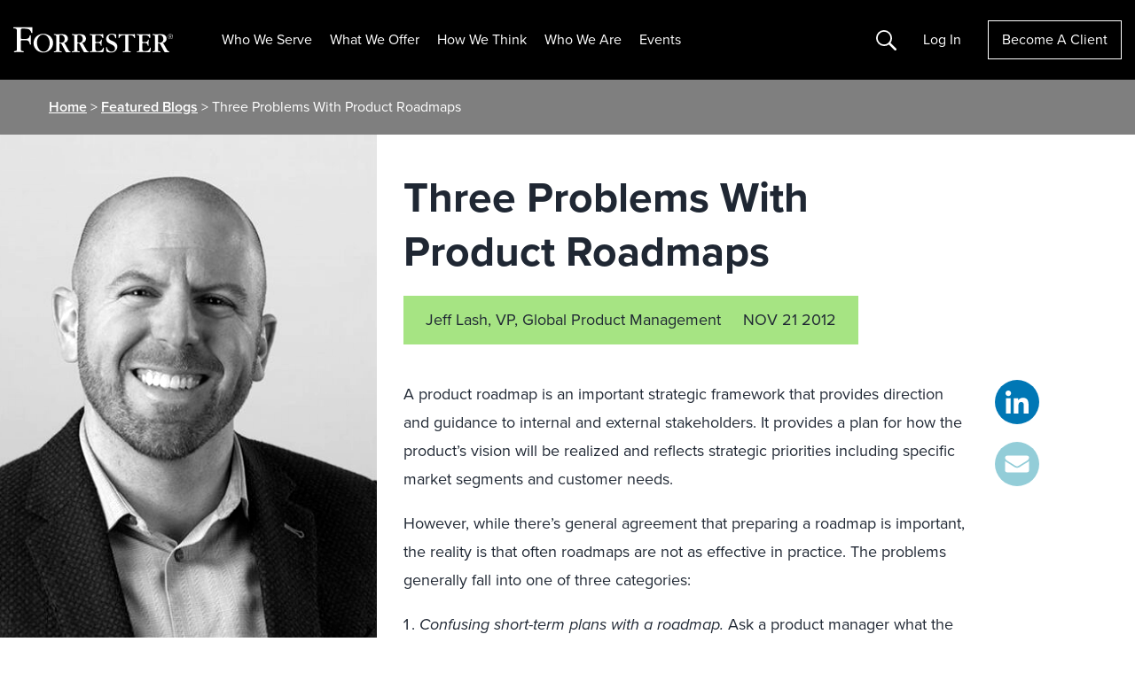

--- FILE ---
content_type: application/javascript
request_url: https://cdn.boomtrain.com/p13n/forrester-research-ltd/p13n.min.js
body_size: 30751
content:
(function(e){function t(n){if(r[n])return r[n].exports;var o=r[n]={i:n,l:!1,exports:{}};return e[n].call(o.exports,o,o.exports,t),o.l=!0,o.exports}var r={};return t.m=e,t.c=r,t.d=function(e,r,n){t.o(e,r)||Object.defineProperty(e,r,{configurable:!1,enumerable:!0,get:n})},t.n=function(e){var r=e&&e.__esModule?function(){return e['default']}:function(){return e};return t.d(r,'a',r),r},t.o=function(e,t){return Object.prototype.hasOwnProperty.call(e,t)},t.p='',t(t.s=90)})([function(e){var t=e.exports={version:'2.6.5'};'number'==typeof __e&&(__e=t)},function(e,t,r){var n=r(2),o=r(0),s=r(8),a=r(9),i=r(11),l='prototype',d=function(e,t,r){var u,c,p,f=e&d.F,_=e&d.G,g=e&d.S,h=e&d.P,y=e&d.B,m=e&d.W,v=_?o:o[t]||(o[t]={}),x=v[l],b=_?n:g?n[t]:(n[t]||{})[l];for(u in _&&(r=t),r)c=!f&&b&&void 0!==b[u],c&&i(v,u)||(p=c?b[u]:r[u],v[u]=_&&'function'!=typeof b[u]?r[u]:y&&c?s(p,n):m&&b[u]==p?function(e){var t=function(t,r,n){if(this instanceof e){switch(arguments.length){case 0:return new e;case 1:return new e(t);case 2:return new e(t,r);}return new e(t,r,n)}return e.apply(this,arguments)};return t[l]=e[l],t}(p):h&&'function'==typeof p?s(Function.call,p):p,h&&((v.virtual||(v.virtual={}))[u]=p,e&d.R&&x&&!x[u]&&a(x,u,p)))};d.F=1,d.G=2,d.S=4,d.P=8,d.B=16,d.W=32,d.U=64,d.R=128,e.exports=d},function(e){var t=e.exports='undefined'!=typeof window&&window.Math==Math?window:'undefined'!=typeof self&&self.Math==Math?self:Function('return this')();'number'==typeof __g&&(__g=t)},function(e,t,r){var n=r(42)('wks'),o=r(32),s=r(2).Symbol,a='function'==typeof s,i=e.exports=function(e){return n[e]||(n[e]=a&&s[e]||(a?s:o)('Symbol.'+e))};i.store=n},function(e,t,r){var n=r(7),o=r(61),s=r(45),a=Object.defineProperty;t.f=r(6)?Object.defineProperty:function(e,t,r){if(n(e),t=s(t,!0),n(r),o)try{return a(e,t,r)}catch(t){}if('get'in r||'set'in r)throw TypeError('Accessors not supported!');return'value'in r&&(e[t]=r.value),e}},function(e){e.exports=function(e){return'object'==typeof e?null!==e:'function'==typeof e}},function(e,t,r){e.exports=!r(13)(function(){return 7!=Object.defineProperty({},'a',{get:function(){return 7}}).a})},function(e,t,r){var n=r(5);e.exports=function(e){if(!n(e))throw TypeError(e+' is not an object!');return e}},function(e,t,r){var n=r(25);e.exports=function(e,t,r){return(n(e),void 0===t)?e:1===r?function(r){return e.call(t,r)}:2===r?function(r,n){return e.call(t,r,n)}:3===r?function(r,n,o){return e.call(t,r,n,o)}:function(){return e.apply(t,arguments)}}},function(e,t,r){var n=r(4),o=r(26);e.exports=r(6)?function(e,t,r){return n.f(e,t,o(1,r))}:function(e,t,r){return e[t]=r,e}},function(e,t,r){e.exports={default:r(105),__esModule:!0}},function(e){var t={}.hasOwnProperty;e.exports=function(e,r){return t.call(e,r)}},function(e,t,r){var n=r(39),o=r(38);e.exports=function(e){return n(o(e))}},function(e){e.exports=function(e){try{return!!e()}catch(t){return!0}}},function(e,t,r){'use strict';var n=r(111)(!0);r(46)(String,'String',function(e){this._t=e+'',this._i=0},function(){var e,t=this._t,r=this._i;return r>=t.length?{value:void 0,done:!0}:(e=n(t,r),this._i+=e.length,{value:e,done:!1})})},function(e,t,r){var n=r(60),o=r(43);e.exports=Object.keys||function(e){return n(e,o)}},function(e,t,r){r(106);for(var n=r(2),o=r(9),s=r(17),a=r(3)('toStringTag'),l='CSSRuleList,CSSStyleDeclaration,CSSValueList,ClientRectList,DOMRectList,DOMStringList,DOMTokenList,DataTransferItemList,FileList,HTMLAllCollection,HTMLCollection,HTMLFormElement,HTMLSelectElement,MediaList,MimeTypeArray,NamedNodeMap,NodeList,PaintRequestList,Plugin,PluginArray,SVGLengthList,SVGNumberList,SVGPathSegList,SVGPointList,SVGStringList,SVGTransformList,SourceBufferList,StyleSheetList,TextTrackCueList,TextTrackList,TouchList'.split(','),d=0;d<l.length;d++){var i=l[d],u=n[i],c=u&&u.prototype;c&&!c[a]&&o(c,a,i),s[i]=s.Array}},function(e){e.exports={}},function(e,t,r){e.exports={default:r(113),__esModule:!0}},function(e,t,r){e.exports={default:r(126),__esModule:!0}},function(e,t,r){'use strict';function n(e){return e&&e.__esModule?e:{default:e}}t.__esModule=!0;var o=r(136),s=n(o),a=r(10),l=n(a);t['default']=function(){function e(e,t){var r=[],n=!0,o=!1,s=void 0;try{for(var a,i=(0,l['default'])(e);!(n=(a=i.next()).done)&&(r.push(a.value),!(t&&r.length===t));n=!0);}catch(e){o=!0,s=e}finally{try{!n&&i['return']&&i['return']()}finally{if(o)throw s}}return r}return function(t,r){if(Array.isArray(t))return t;if((0,s['default'])(Object(t)))return e(t,r);throw new TypeError('Invalid attempt to destructure non-iterable instance')}}()},function(e,t){'use strict';t.__esModule=!0,t['default']=function(e,t){if(!(e instanceof t))throw new TypeError('Cannot call a class as a function')}},function(e,t,r){var n=r(38);e.exports=function(e){return Object(n(e))}},function(e){var t={}.toString;e.exports=function(e){return t.call(e).slice(8,-1)}},function(e){e.exports=!0},function(e){e.exports=function(e){if('function'!=typeof e)throw TypeError(e+' is not a function!');return e}},function(e){e.exports=function(e,t){return{enumerable:!(1&e),configurable:!(2&e),writable:!(4&e),value:t}}},function(e,t){t.f={}.propertyIsEnumerable},function(e,t,r){var n=r(4).f,o=r(11),s=r(3)('toStringTag');e.exports=function(e,t,r){e&&!o(e=r?e:e.prototype,s)&&n(e,s,{configurable:!0,value:t})}},function(e,t,r){var n=r(8),o=r(71),s=r(72),a=r(7),i=r(31),l=r(48),d={},u={},t=e.exports=function(e,t,r,c,p){var _,g,h,y,m=p?function(){return e}:l(e),v=n(r,c,t?2:1),f=0;if('function'!=typeof m)throw TypeError(e+' is not iterable!');if(s(m)){for(_=i(e.length);_>f;f++)if(y=t?v(a(g=e[f])[0],g[1]):v(e[f]),y===d||y===u)return y;}else for(h=m.call(e);!(g=h.next()).done;)if(y=o(h,v,g.value,t),y===d||y===u)return y};t.BREAK=d,t.RETURN=u},function(e,t,r){'use strict';t.__esModule=!0;var n=r(147),o=function(e){return e&&e.__esModule?e:{default:e}}(n);t['default']=function(){function e(e,t){for(var r,n=0;n<t.length;n++)r=t[n],r.enumerable=r.enumerable||!1,r.configurable=!0,'value'in r&&(r.writable=!0),(0,o['default'])(e,r.key,r)}return function(t,r,n){return r&&e(t.prototype,r),n&&e(t,n),t}}()},function(e,t,r){var n=r(40),o=Math.min;e.exports=function(e){return 0<e?o(n(e),9007199254740991):0}},function(e){var t=0,r=Math.random();e.exports=function(e){return'Symbol('.concat(e===void 0?'':e,')_',(++t+r).toString(36))}},function(e,t,r){e.exports={default:r(97),__esModule:!0}},function(e,t,r){var n=r(23),o=r(3)('toStringTag'),s='Arguments'==n(function(){return arguments}()),a=function(e,t){try{return e[t]}catch(t){}};e.exports=function(e){var t,r,i;return e===void 0?'Undefined':null===e?'Null':'string'==typeof(r=a(t=Object(e),o))?r:s?n(t):'Object'==(i=n(t))&&'function'==typeof t.callee?'Arguments':i}},function(){},function(e,t,r){'use strict';function n(e){return e&&e.__esModule?e:{default:e}}Object.defineProperty(t,'__esModule',{value:!0}),t.JSONDecode=t.JSONEncode=t.removeEmptyObjValue=t.mergeJson=t.anyChange=t.base64Decode=t.base64Encode=t.objectToMap=t.mapToObject=t.times=t.isValidDate=t.emptyIfUndefined=t.isUndefined=t.isUuid=t.isString=t.isObject=t.enumerate=t.uuid=t.REQUEST_POST=t.REQUEST_GET=void 0;var o=r(56),s=n(o),a=r(33),i=n(a),l=r(67),d=n(l),u=r(37),c=n(u),p=r(19),f=n(p),_=r(20),g=n(_),h=r(62),y=n(h),m=r(86),v=n(m),x=r(10),b=n(x),E=r(160),S=function(e){if(e&&e.__esModule)return e;var t={};if(null!=e)for(var r in e)Object.prototype.hasOwnProperty.call(e,r)&&(t[r]=e[r]);return t['default']=e,t}(E);window.btoa||Object.defineProperty(window,'btoa',{value:S.btoa}),window.atob||Object.defineProperty(window,'atob',{value:S.atob});var k=t.REQUEST_GET='GET',T=t.REQUEST_POST='POST',I=t.uuid=function(){var e=new Date().getTime(),t='xxxxxxxx-xxxx-4xxx-yxxx-xxxxxxxxxxxx'.replace(/[xy]/g,function(t){var n=0|(e+16*Math.random())%16;return e=Math.floor(e/16),('x'===t?n:8|7&n).toString(16)});return t},O=t.enumerate=v['default'].mark(function e(t){var r,n,o,s,a,i,l;return v['default'].wrap(function(e){for(;;)switch(e.prev=e.next){case 0:r=0,n=!0,o=!1,s=void 0,e.prev=4,a=(0,b['default'])(t);case 6:if(n=(i=a.next()).done){e.next=14;break}return l=i.value,e.next=10,[r,l];case 10:r++;case 11:n=!0,e.next=6;break;case 14:e.next=20;break;case 16:e.prev=16,e.t0=e['catch'](4),o=!0,s=e.t0;case 20:e.prev=20,e.prev=21,!n&&a['return']&&a['return']();case 23:if(e.prev=23,!o){e.next=26;break}throw s;case 26:return e.finish(23);case 27:return e.finish(20);case 28:case'end':return e.stop();}},e,this,[[4,16,20,28],[21,,23,27]])}),P=t.isObject=function(e){return(0,y['default'])(e,Object(e))},M=t.isString=function(e){return(0,y['default'])(Object.prototype.toString.call(e),'[object String]')},R=t.isUuid=function(e){return /^[0-9a-f]{8}-[0-9a-f]{4}-[0-9a-f]{4}-[0-9a-f]{4}-[0-9a-f]{12}$/.test(e)},w=t.isUndefined=function(e){return(0,y['default'])(e,void 0)},N=t.emptyIfUndefined=function(e){return w(e)?{}:e},A=function(e){return /^(\d{10}|\d{13,})$/.test(e)},C=function(e){return /^\d{4}-[01]\d-[0-3]/.test(e)},L=t.isValidDate=function(e){return A(e)||C(e)},q=t.times=function(e,t){for(;0<e--;)t()},j=t.mapToObject=function(e){var t={},r=!0,n=!1,o=void 0;try{for(var s,a=(0,b['default'])(e);!(r=(s=a.next()).done);r=!0){var i=s.value,l=(0,g['default'])(i,2),d=l[0],u=l[1];t[d]=u}}catch(e){n=!0,o=e}finally{try{!r&&a['return']&&a['return']()}finally{if(n)throw o}}return t},D=t.objectToMap=function(e){return new f['default']((0,c['default'])(e).map(function(t){return[t,e[t]]}))},U=t.base64Encode=function(e){return btoa(encodeURIComponent(e).replace(/%([0-9A-F]{2})/g,function(e,t){return String.fromCharCode(parseInt(t,16))}))},H=t.base64Decode=function(e){return decodeURIComponent(Array.prototype.map.call(atob(e),function(e){return'%'+('00'+e.charCodeAt(0).toString(16)).slice(-2)}).join(''))},F=t.anyChange=function e(t,r){return t=N(t),r=N(r),(0,c['default'])(t).some(function(n){return'object'===(0,d['default'])(t[n])&&null!==t[n]?e(r[n],t[n]):r[n]!==t[n]})},Y=t.mergeJson=function e(t,r){var n=!0,o=!1,s=void 0;try{for(var a,l=(0,b['default'])((0,i['default'])(r));!(n=(a=l.next()).done);n=!0){var u=a.value,c=(0,g['default'])(u,2),p=c[0],f=c[1];t[p]='object'!==('undefined'==typeof f?'undefined':(0,d['default'])(f))||null===f||Array.isArray(f)?f:e(t[p]||{},f)}}catch(e){o=!0,s=e}finally{try{!n&&l['return']&&l['return']()}finally{if(o)throw s}}return t},G=t.removeEmptyObjValue=function(e){var t=function(e){return e===void 0||null===e||''===e};return Object.fromEntries((0,i['default'])(e).filter(function(e){var r=(0,g['default'])(e,2),n=r[0],o=r[1];return!t(o)}))},B=t.JSONEncode=s['default'],z=t.JSONDecode=JSON.parse},function(e,t,r){e.exports={default:r(92),__esModule:!0}},function(e){e.exports=function(e){if(e==void 0)throw TypeError('Can\'t call method on  '+e);return e}},function(e,t,r){var n=r(23);e.exports=Object('z').propertyIsEnumerable(0)?Object:function(e){return'String'==n(e)?e.split(''):Object(e)}},function(e){var t=Math.ceil,r=Math.floor;e.exports=function(e){return isNaN(e=+e)?0:(0<e?r:t)(e)}},function(e,t,r){var n=r(42)('keys'),o=r(32);e.exports=function(e){return n[e]||(n[e]=o(e))}},function(e,t,r){var n=r(0),o=r(2),s='__core-js_shared__',a=o[s]||(o[s]={});(e.exports=function(e,t){return a[e]||(a[e]=t===void 0?{}:t)})('versions',[]).push({version:n.version,mode:r(24)?'pure':'global',copyright:'\xA9 2019 Denis Pushkarev (zloirock.ru)'})},function(e){e.exports=['constructor','hasOwnProperty','isPrototypeOf','propertyIsEnumerable','toLocaleString','toString','valueOf']},function(e,t,r){var n=r(5),o=r(2).document,s=n(o)&&n(o.createElement);e.exports=function(e){return s?o.createElement(e):{}}},function(e,t,r){var n=r(5);e.exports=function(e,t){if(!n(e))return e;var r,o;if(t&&'function'==typeof(r=e.toString)&&!n(o=r.call(e)))return o;if('function'==typeof(r=e.valueOf)&&!n(o=r.call(e)))return o;if(!t&&'function'==typeof(r=e.toString)&&!n(o=r.call(e)))return o;throw TypeError('Can\'t convert object to primitive value')}},function(e,t,r){'use strict';var n=r(24),o=r(1),s=r(64),a=r(9),i=r(17),l=r(108),d=r(28),u=r(110),c=r(3)('iterator'),p=!([].keys&&'next'in[].keys()),f='keys',_='values',g=function(){return this};e.exports=function(e,t,r,h,y,m,v){l(r,t,h);var x,b,E,S=function(e){return!p&&e in O?O[e]:e===f?function(){return new r(this,e)}:e===_?function(){return new r(this,e)}:function(){return new r(this,e)}},k=t+' Iterator',T=y==_,I=!1,O=e.prototype,P=O[c]||O['@@iterator']||y&&O[y],M=P||S(y),R=y?T?S('entries'):M:void 0,w='Array'==t?O.entries||P:P;if(w&&(E=u(w.call(new e)),E!==Object.prototype&&E.next&&(d(E,k,!0),!n&&'function'!=typeof E[c]&&a(E,c,g))),T&&P&&P.name!==_&&(I=!0,M=function(){return P.call(this)}),(!n||v)&&(p||I||!O[c])&&a(O,c,M),i[t]=M,i[k]=g,y)if(x={values:T?M:S(_),keys:m?M:S(f),entries:R},v)for(b in x)b in O||s(O,b,x[b]);else o(o.P+o.F*(p||I),t,x);return x}},function(e,t,r){var n=r(7),o=r(109),s=r(43),a=r(41)('IE_PROTO'),i=function(){},l='prototype',d=function(){var e,t=r(44)('iframe'),n=s.length,o='<',a='>';for(t.style.display='none',r(65).appendChild(t),t.src='javascript:',e=t.contentWindow.document,e.open(),e.write(o+'script'+a+'document.F=Object'+o+'/script'+a),e.close(),d=e.F;n--;)delete d[l][s[n]];return d()};e.exports=Object.create||function(e,t){var r;return null===e?r=d():(i[l]=n(e),r=new i,i[l]=null,r[a]=e),void 0===t?r:o(r,t)}},function(e,t,r){var n=r(34),o=r(3)('iterator'),s=r(17);e.exports=r(0).getIteratorMethod=function(e){if(e!=void 0)return e[o]||e['@@iterator']||s[n(e)]}},function(e,t){t.f=Object.getOwnPropertySymbols},function(e,t,r){t.f=r(3)},function(e,t,r){var n=r(32)('meta'),o=r(5),s=r(11),a=r(4).f,i=0,l=Object.isExtensible||function(){return!0},d=!r(13)(function(){return l(Object.preventExtensions({}))}),u=function(e){a(e,n,{value:{i:'O'+ ++i,w:{}}})},c=e.exports={KEY:n,NEED:!1,fastKey:function(e,t){if(!o(e))return'symbol'==typeof e?e:('string'==typeof e?'S':'P')+e;if(!s(e,n)){if(!l(e))return'F';if(!t)return'E';u(e)}return e[n].i},getWeak:function(e,t){if(!s(e,n)){if(!l(e))return!0;if(!t)return!1;u(e)}return e[n].w},onFreeze:function(e){return d&&c.NEED&&l(e)&&!s(e,n)&&u(e),e}}},function(e,t,r){var n=r(2),o=r(0),s=r(24),a=r(50),i=r(4).f;e.exports=function(e){var t=o.Symbol||(o.Symbol=s?{}:n.Symbol||{});'_'==e.charAt(0)||e in t||i(t,e,{value:a.f(e)})}},function(e,t,r){var n=r(9);e.exports=function(e,t,r){for(var o in t)r&&e[o]?e[o]=t[o]:n(e,o,t[o]);return e}},function(e){e.exports=function(e,t,r,n){if(!(e instanceof t)||n!==void 0&&n in e)throw TypeError(r+': incorrect invocation!');return e}},function(e,t,r){var n=r(5);e.exports=function(e,t){if(!n(e)||e._t!==t)throw TypeError('Incompatible receiver, '+t+' required!');return e}},function(e,t,r){e.exports={default:r(139),__esModule:!0}},function(e,t,r){e.exports={default:r(140),__esModule:!0}},function(e,t,r){'use strict';function n(e){var t,r;this.promise=new e(function(e,n){if(t!=void 0||r!=void 0)throw TypeError('Bad Promise constructor');t=e,r=n}),this.resolve=o(t),this.reject=o(r)}var o=r(25);e.exports.f=function(e){return new n(e)}},function(e,t,r){'use strict';Object.defineProperty(t,'__esModule',{value:!0}),t.buildQueryString=t.parseQueryString=void 0;var n=r(19),o=function(e){return e&&e.__esModule?e:{default:e}}(n),s=r(36),a=function(e){if(e&&e.__esModule)return e;var t={};if(null!=e)for(var r in e)Object.prototype.hasOwnProperty.call(e,r)&&(t[r]=e[r]);return t['default']=e,t}(s),i=t.parseQueryString=function(e){var t=e||window.location.search.substring(1),r=new o['default'];return t.split('&').forEach(function(e){var t=e.split('='),n=t[0];if(0<n.length){var o=t.slice(1).join('=');r.set(decodeURIComponent(n),decodeURIComponent(o))}}),r},l=t.buildQueryString=function(e){var t=1<arguments.length&&void 0!==arguments[1]?arguments[1]:null,r=[];return e&&e.forEach(function(e,t){if(null!==e&&'undefined'!=typeof e&&''!==e){var n=encodeURIComponent(t),o=e;o=a.isObject(o)?encodeURIComponent(a.JSONEncode(e)):encodeURIComponent(e),r.push(n+'='+o)}}),t&&r.push('site_id='+t),r.join('&')}},function(e,t,r){var n=r(11),o=r(12),s=r(94)(!1),a=r(41)('IE_PROTO');e.exports=function(e,t){var r,l=o(e),d=0,i=[];for(r in l)r!=a&&n(l,r)&&i.push(r);for(;t.length>d;)n(l,r=t[d++])&&(~s(i,r)||i.push(r));return i}},function(e,t,r){e.exports=!r(6)&&!r(13)(function(){return 7!=Object.defineProperty(r(44)('div'),'a',{get:function(){return 7}}).a})},function(e,t,r){e.exports={default:r(102),__esModule:!0}},function(e){e.exports=function(e,t){return{value:t,done:!!e}}},function(e,t,r){e.exports=r(9)},function(e,t,r){var n=r(2).document;e.exports=n&&n.documentElement},function(e,t,r){'use strict';t.__esModule=!0;var n=r(18),o=function(e){return e&&e.__esModule?e:{default:e}}(n);t['default']=o['default']||function(e){for(var t,r=1;r<arguments.length;r++)for(var n in t=arguments[r],t)Object.prototype.hasOwnProperty.call(t,n)&&(e[n]=t[n]);return e}},function(e,t,r){'use strict';function n(e){return e&&e.__esModule?e:{default:e}}t.__esModule=!0;var o=r(116),s=n(o),a=r(118),i=n(a),l='function'==typeof i['default']&&'symbol'==typeof s['default']?function(e){return typeof e}:function(e){return e&&'function'==typeof i['default']&&e.constructor===i['default']&&e!==i['default'].prototype?'symbol':typeof e};t['default']='function'==typeof i['default']&&'symbol'===l(s['default'])?function(e){return'undefined'==typeof e?'undefined':l(e)}:function(e){return e&&'function'==typeof i['default']&&e.constructor===i['default']&&e!==i['default'].prototype?'symbol':'undefined'==typeof e?'undefined':l(e)}},function(e,t,r){var n=r(23);e.exports=Array.isArray||function(e){return'Array'==n(e)}},function(e,t,r){var n=r(60),o=r(43).concat('length','prototype');t.f=Object.getOwnPropertyNames||function(e){return n(e,o)}},function(e,t,r){'use strict';var n=r(4).f,o=r(47),s=r(53),a=r(8),i=r(54),l=r(29),d=r(46),u=r(63),c=r(73),p=r(6),f=r(51).fastKey,_=r(55),g=p?'_s':'size',h=function(e,t){var r,n=f(t);if('F'!==n)return e._i[n];for(r=e._f;r;r=r.n)if(r.k==t)return r};e.exports={getConstructor:function(e,t,r,d){var u=e(function(e,n){i(e,u,t,'_i'),e._t=t,e._i=o(null),e._f=void 0,e._l=void 0,e[g]=0,void 0!=n&&l(n,r,e[d],e)});return s(u.prototype,{clear:function(){for(var e=_(this,t),r=e._i,n=e._f;n;n=n.n)n.r=!0,n.p&&(n.p=n.p.n=void 0),delete r[n.i];e._f=e._l=void 0,e[g]=0},delete:function(e){var r=_(this,t),n=h(r,e);if(n){var o=n.n,s=n.p;delete r._i[n.i],n.r=!0,s&&(s.n=o),o&&(o.p=s),r._f==n&&(r._f=o),r._l==n&&(r._l=s),r[g]--}return!!n},forEach:function(e){_(this,t);for(var r,n=a(e,1<arguments.length?arguments[1]:void 0,3);r=r?r.n:this._f;)for(n(r.v,r.k,this);r&&r.r;)r=r.p},has:function(e){return!!h(_(this,t),e)}}),p&&n(u.prototype,'size',{get:function(){return _(this,t)[g]}}),u},def:function(e,t,r){var n,o,s=h(e,t);return s?s.v=r:(e._l=s={i:o=f(t,!0),k:t,v:r,p:n=e._l,n:void 0,r:!1},!e._f&&(e._f=s),n&&(n.n=s),e[g]++,'F'!==o&&(e._i[o]=s)),e},getEntry:h,setStrong:function(e,t,r){d(e,t,function(e,r){this._t=_(e,t),this._k=r,this._l=void 0},function(){for(var e=this,t=e._k,r=e._l;r&&r.r;)r=r.p;return e._t&&(e._l=r=r?r.n:e._t._f)?'keys'==t?u(0,r.k):'values'==t?u(0,r.v):u(0,[r.k,r.v]):(e._t=void 0,u(1))},r?'entries':'values',!r,!0),c(t)}}},function(e,t,r){var n=r(7);e.exports=function(t,e,r,o){try{return o?e(n(r)[0],r[1]):e(r)}catch(r){var s=t['return'];throw void 0!==s&&n(s.call(t)),r}}},function(e,t,r){var n=r(17),o=r(3)('iterator'),s=Array.prototype;e.exports=function(e){return e!==void 0&&(n.Array===e||s[o]===e)}},function(e,t,r){'use strict';var n=r(2),o=r(0),s=r(4),a=r(6),i=r(3)('species');e.exports=function(e){var t='function'==typeof o[e]?o[e]:n[e];a&&t&&!t[i]&&s.f(t,i,{configurable:!0,get:function(){return this}})}},function(e,t,r){'use strict';var n=r(2),o=r(1),s=r(51),a=r(13),i=r(9),l=r(53),d=r(29),u=r(54),c=r(5),p=r(28),f=r(4).f,_=r(128)(0),g=r(6);e.exports=function(e,t,r,h,y,m){var v=n[e],x=v,b=y?'set':'add',E=x&&x.prototype,S={};return g&&'function'==typeof x&&(m||E.forEach&&!a(function(){new x().entries().next()}))?(x=t(function(t,r){u(t,x,e,'_c'),t._c=new v,void 0!=r&&d(r,y,t[b],t)}),_(['add','clear','delete','forEach','get','has','set','keys','values','entries','toJSON'],function(e){var t='add'==e||'set'==e;e in E&&!(m&&'clear'==e)&&i(x.prototype,e,function(r,n){if(u(this,x,e),t||!m||c(r)){var o=this._c[e](0===r?0:r,n);return t?this:o}})}),m||f(x.prototype,'size',{get:function(){return this._c.size}})):(x=h.getConstructor(t,e,y,b),l(x.prototype,r),s.NEED=!0),p(x,e),S[e]=x,o(o.G+o.W+o.F,S),m||h.setStrong(x,e,y),x}},function(e,t,r){var n=r(34),o=r(132);e.exports=function(e){return function(){if(n(this)!=e)throw TypeError(e+'#toJSON isn\'t generic');return o(this)}}},function(e,t,r){'use strict';var n=r(1);e.exports=function(e){n(n.S,e,{of:function(){for(var e=arguments.length,t=Array(e);e--;)t[e]=arguments[e];return new this(t)}})}},function(e,t,r){'use strict';var n=r(1),o=r(25),s=r(8),a=r(29);e.exports=function(e){n(n.S,e,{from:function(e){var t,r,i,n,l=arguments[1];return(o(this),t=void 0!==l,t&&o(l),void 0==e)?new this:(r=[],t?(i=0,n=s(l,arguments[2],2),a(e,!1,function(e){r.push(n(e,i++))})):a(e,!1,r.push,r),new this(r))}})}},function(e,t,r){var n=r(7),o=r(25),s=r(3)('species');e.exports=function(e,t){var r,a=n(e).constructor;return a===void 0||(r=n(a)[s])==void 0?t:o(r)}},function(e,t,r){var n,o,s,a=r(8),i=r(142),l=r(65),d=r(44),u=r(2),c=u.process,p=u.setImmediate,f=u.clearImmediate,_=u.MessageChannel,g=u.Dispatch,h=0,y={},m='onreadystatechange',v=function(){var e=+this;if(y.hasOwnProperty(e)){var t=y[e];delete y[e],t()}},x=function(e){v.call(e.data)};p&&f||(p=function(e){for(var t=[],r=1;arguments.length>r;)t.push(arguments[r++]);return y[++h]=function(){i('function'==typeof e?e:Function(e),t)},n(h),h},f=function(e){delete y[e]},'process'==r(23)(c)?n=function(e){c.nextTick(a(v,e,1))}:g&&g.now?n=function(e){g.now(a(v,e,1))}:_?(o=new _,s=o.port2,o.port1.onmessage=x,n=a(s.postMessage,s,1)):u.addEventListener&&'function'==typeof postMessage&&!u.importScripts?(n=function(e){u.postMessage(e+'','*')},u.addEventListener('message',x,!1)):m in d('script')?n=function(e){l.appendChild(d('script'))[m]=function(){l.removeChild(this),v.call(e)}}:n=function(e){setTimeout(a(v,e,1),0)}),e.exports={set:p,clear:f}},function(e){e.exports=function(e){try{return{e:!1,v:e()}}catch(t){return{e:!0,v:t}}}},function(e,t,r){var n=r(7),o=r(5),s=r(58);e.exports=function(e,t){if(n(e),o(t)&&t.constructor===e)return t;var r=s.f(e),a=r.resolve;return a(t),r.promise}},function(e,t,r){var n=r(3)('iterator'),o=!1;try{var s=[7][n]();s['return']=function(){o=!0},Array.from(s,function(){throw 2})}catch(t){}e.exports=function(e,t){if(!t&&!o)return!1;var r=!1;try{var s=[7],a=s[n]();a.next=function(){return{done:r=!0}},s[n]=function(){return a},e(s)}catch(t){}return r}},function(e,t,r){'use strict';t.__esModule=!0;var n=r(84),o=function(e){return e&&e.__esModule?e:{default:e}}(n);t['default']=function(e){if(Array.isArray(e)){for(var t=0,r=Array(e.length);t<e.length;t++)r[t]=e[t];return r}return(0,o['default'])(e)}},function(e,t,r){e.exports={default:r(150),__esModule:!0}},function(e,t,r){e.exports={default:r(153),__esModule:!0}},function(e,t,r){e.exports=r(158)},function(e,t){'use strict';Object.defineProperty(t,'__esModule',{value:!0});var r=t.error=function(e){function t(){this.message=e}return t.prototype=new Error,t.prototype.name='InvalidCharacterError',t.prototype.code=5,t},n=t.chars='ABCDEFGHIJKLMNOPQRSTUVWXYZabcdefghijklmnopqrstuvwxyz0123456789+/='},function(e,t,r){'use strict';function n(e){return e&&e.__esModule?e:{default:e}}Object.defineProperty(t,'__esModule',{value:!0}),t.remove=t.set=t.get=void 0;var o=r(20),s=n(o),a=r(10),i=n(a),l=function(e){var t=document.cookie.split(';'),r=!0,n=!1,o=void 0;try{for(var a,l=(0,i['default'])(t);!(r=(a=l.next()).done);r=!0){var d=a.value,u=d.split('='),c=(0,s['default'])(u,2),p=c[0],f=c[1];if(p=p.trim(),p&&f&&p===e){var _=decodeURIComponent(f.trim());return _}}}catch(e){n=!0,o=e}finally{try{!r&&l['return']&&l['return']()}finally{if(n)throw o}}return null},d=function e(t){var r=1<arguments.length&&void 0!==arguments[1]?arguments[1]:'',n=2<arguments.length&&void 0!==arguments[2]?arguments[2]:null,o=3<arguments.length&&void 0!==arguments[3]&&arguments[3],s=4<arguments.length&&void 0!==arguments[4]&&arguments[4],a=t+'='+encodeURIComponent(r);if(n){var i=new Date;i.setTime(i.getTime()+n),a+='; expires='+i.toGMTString()}if(a+='; path=/',o){var d=document.location.hostname.match(/[a-z0-9][a-z0-9\-]+\.[a-z\.]{2,6}$/i),u=d?d[0]:'';a+=u?'; domain=.'+u:''}s&&(a+='; secure'),document.cookie=a;var c=l(t);r&&!c&&o&&e(t,r,n,!1,s)};t.get=l,t.set=d,t.remove=function(e,t){d(e,'',-1,t);var r=l(e);r&&t&&d(e,'',-1,!1)}},function(e,t,r){'use strict';function n(e){return e&&e.__esModule?e:{default:e}}Object.defineProperty(t,'__esModule',{value:!0}),t.Session=t.DEFAULT_SESSION_EXPIRE=t.SESSION_KEY=void 0;var o=r(18),s=n(o),a=r(21),i=n(a),l=r(30),d=n(l),u=r(88),c=function(e){if(e&&e.__esModule)return e;var t={};if(null!=e)for(var r in e)Object.prototype.hasOwnProperty.call(e,r)&&(t[r]=e[r]);return t['default']=e,t}(u),p=t.SESSION_KEY='_bts',f=t.DEFAULT_SESSION_EXPIRE=3600000,_=t.Session=function(){function e(){var t=0<arguments.length&&void 0!==arguments[0]?arguments[0]:{};(0,i['default'])(this,e),t=(0,s['default'])({key:p,expire:f},t),this._isNewSession=!1,this.key=t.key,this.expire=t.expire,this._load(),this.id||(this._isNewSession=!0,this.id=e._sessionId()),this._save()}return(0,d['default'])(e,[{key:'remove',value:function(){c.remove(this.key,!1),c.remove(this.key,!0)}},{key:'isNew',value:function(){return!!this._isNewSession&&(this._isNewSession=!1,!0)}},{key:'_load',value:function(){var e=c.get(this.key);e&&(this.id=e)}},{key:'_save',value:function(){c.set(this.key,this.id,this.expire,!0)}}],[{key:'_sessionId',value:function(){var e=new Date().getTime(),t='xxxxxxxx-xxxx-4xxx-yxxx-xxxxxxxxxxxx'.replace(/[xy]/g,function(t){var n=0|(e+16*Math.random())%16;return e=Math.floor(e/16),('x'===t?n:8|7&n).toString(16)});return t}}]),e}()},function(e,t,r){r(91),e.exports=r(100)},function(e,t,r){'use strict';function n(e){return e&&e.__esModule?e:{default:e}}var s=Math.max,o=Math.min,a=r(37),l=n(a),i=r(33),d=n(i);Array.prototype.fill||Object.defineProperty(Array.prototype,'fill',{value:function(e){if(null==this)throw new TypeError('this is null or not defined');for(var t=Object(this),r=t.length>>>0,n=arguments[1],a=n>>0,i=0>a?s(r+a,0):o(a,r),l=arguments[2],d=void 0===l?r:l>>0,u=0>d?s(r+d,0):o(d,r);i<u;)t[i]=e,i++;return t}}),d['default']||(Object.entries=function(e){for(var t=(0,l['default'])(e),r=t.length,n=Array(r);r--;)n[r]=[t[r],e[t[r]]];return n}),Array.prototype.includes||Object.defineProperty(Array.prototype,'includes',{value:function(e,t){function r(e,t){return e===t||'number'==typeof e&&'number'==typeof t&&isNaN(e)&&isNaN(t)}if(null==this)throw new TypeError('"this" is null or not defined');var a=Object(this),o=a.length>>>0;if(0==o)return!1;for(var i=0|t,n=s(0<=i?i:o-Math.abs(i),0);n<o;){if(r(a[n],e))return!0;n++}return!1}})},function(e,t,r){r(93),e.exports=r(0).Object.keys},function(e,t,r){var n=r(22),o=r(15);r(96)('keys',function(){return function(e){return o(n(e))}})},function(e,t,r){var n=r(12),o=r(31),s=r(95);e.exports=function(e){return function(t,r,a){var i,l=n(t),d=o(l.length),u=s(a,d);if(e&&r!=r){for(;d>u;)if(i=l[u++],i!=i)return!0;}else for(;d>u;u++)if((e||u in l)&&l[u]===r)return e||u||0;return!e&&-1}}},function(e,t,r){var n=r(40),o=Math.max,s=Math.min;e.exports=function(e,t){return e=n(e),0>e?o(e+t,0):s(e,t)}},function(e,t,r){var n=r(1),o=r(0),s=r(13);e.exports=function(e,t){var r=(o.Object||{})[e]||Object[e],a={};a[e]=t(r),n(n.S+n.F*s(function(){r(1)}),'Object',a)}},function(e,t,r){r(98),e.exports=r(0).Object.entries},function(e,t,r){var n=r(1),o=r(99)(!0);n(n.S,'Object',{entries:function(e){return o(e)}})},function(e,t,r){var n=r(15),o=r(12),s=r(27).f;e.exports=function(e){return function(t){for(var r,a=o(t),l=n(a),d=l.length,u=0,i=[];d>u;)s.call(a,r=l[u++])&&i.push(e?[r,a[r]]:a[r]);return i}}},function(e,t,r){'use strict';var n=r(101);n.BT.create(window._bt),window._bt.initialize('forrester-research-ltd')},function(e,t,r){'use strict';function n(e){if(e&&e.__esModule)return e;var t={};if(null!=e)for(var r in e)Object.prototype.hasOwnProperty.call(e,r)&&(t[r]=e[r]);return t['default']=e,t}function o(e){return e&&e.__esModule?e:{default:e}}var s=Math.abs;Object.defineProperty(t,'__esModule',{value:!0}),t.BT=void 0;var a=r(62),i=o(a),l=r(10),d=o(l),u=r(66),c=o(u),p=r(67),f=o(p),_=r(19),g=o(_),h=r(135),y=o(h),m=r(33),v=o(m),x=r(20),b=o(x),E=r(56),S=o(E),k=r(57),T=o(k),I=r(18),O=o(I),P=r(21),M=o(P),R=r(30),w=o(R),N=r(83),A=o(N),C=r(85),L=o(C),q=r(36),j=n(q),D=r(163),U=n(D),H=r(164),F=r(165),Y=r(166),G=r(171),B=r(172),z=r(89),Q=r(59),J=r(173),K='viewed',V='scrolled',X={view:new L['default']([K]),search:new L['default'](['searched']),purchase:new L['default'](['purchased']),cart:new L['default'](['updated_cart']),signup:new L['default'](['started_membership','signed_up']),scroll:new L['default']([V]),like:new L['default'](['liked']),share:new L['default'](['shared']),comment:new L['default'](['commented']),lead:new L['default'](['lead'])},W=new L['default']([].concat((0,A['default'])(X.view),(0,A['default'])(X.scroll),(0,A['default'])(X.like),(0,A['default'])(X.share),(0,A['default'])(X.comment))),Z={track:'track',identify:'_identify',segments:'segments',isMemberOf:'isMemberOf',scores:'scores',update:'updateUser',captureConsent:'captureConsent',clear:'clear',init:'initialize',reResolve:'reResolve'},$=new L['default'](['bt_alias']),ee=t.BT=function(){function e(t){(0,M['default'])(this,e),this._config=(0,O['default'])({},H.CONFIG),this._identity=new Y.Identity,this._session=new z.Session,this._segment=new G.Segment,this._console=new F.Console(console,this._config.debug),this._pageRequestsResponses=[],this._queue=t,this._processing=!1,this._initialized=!1,this._maxScrollablePixels=null,this._scrollLevelsReached=new L['default'],this._setUpScrollTracking(),this._loadTime=window.performance.now()}return(0,w['default'])(e,[{key:'initialize',value:function(e){var t=1<arguments.length&&void 0!==arguments[1]?arguments[1]:{},r=2<arguments.length&&void 0!==arguments[2]?arguments[2]:function(){};if(window._bt._initialized)return j.anyChange(t.externalIds,_bt._externalIds)?this.reResolve(t,r):(this._console.log('BT Library already initialized'),T['default'].resolve('OK'));if(!e)return this._console.error(new Error('Must provide a siteId to initialize()')),T['default'].reject('Initialize: No site id');this._siteId=e,this._subSiteId=null,this._config=(0,O['default'])(this._config,t),this._externalIds=this._config.externalIds?this._config.externalIds:{},this._identifiers=this._config.identifiers?this._config.identifiers:{};var n=0,o=-1,s=new L['default']([Z.identify,Z.clear,Z.update]);this._queue.forEach(function(e,t){if(null!==e){var r=e[0];if(r===Z.track){var a=e[1];X.view.has(a)&&n++}else s.has(r)&&0>o&&(o=t)}});var a=null;-1!==o&&(a=this._queue.splice(o,1)[0]),this._config.autoTrack&&0==n&&this._queue.unshift([Z.track,K,{autoTrack:!0,track_by_url:this._config.trackByUrl}]),this._queue.unshift(['_loadOsrs']);var i=(0,Q.parseQueryString)();if(a)this._queue.unshift(a);else{var l=Y.Identity.hasIdentityParams(i);this._queue.unshift([Z.identify,{force:l}])}if(this._config.subSiteEnabled&&this._queue.unshift(['_parseSubSiteId']),'enabled'===i.get('inspector')){var d=new J.Inspector({root:'body',onClick:function(e){window.parent.postMessage({selector:e},'*')},siteId:e,cdnHost:this._config.cdnHost});d.initialize()}return this._initialized=!0,this._processNextCommand()['finally'](function(){return T['default'].resolve(r())})}},{key:'reResolve',value:function(){var e=this,t=0<arguments.length&&void 0!==arguments[0]?arguments[0]:{},r=1<arguments.length&&void 0!==arguments[1]?arguments[1]:function(){};return this._config=(0,O['default'])(this._config,t),this._externalIds=j.mergeJson(this._externalIds,this._config.externalIds),this._identify({force:!0}).then(function(e){return T['default'].resolve('re-resolution success: '+(0,S['default'])(e))},function(t){var r='re-resolution error: '+(0,S['default'])(t);return e._console.error(r),T['default'].resolve(r)})['finally'](function(){return T['default'].resolve(r())})}},{key:'version',value:function(){return H.VERSION}},{key:'siteId',value:function(){return this._siteId?this._subSiteId?this._subSiteId:this._siteId:(this._console.error(new Error('Library has not been initialized')),null)}},{key:'currentId',value:function(){return this._identity.currentId()}},{key:'track',value:function(e){var t=this,r=1<arguments.length&&void 0!==arguments[1]?arguments[1]:{},n=2<arguments.length&&void 0!==arguments[2]?arguments[2]:{},o=null;switch(!0){case W.has(e):if([].concat((0,A['default'])(X.view),(0,A['default'])(X.scroll)).includes(e)&&!this._config.trackAnonymous&&this._identity.isAnonymous())return;o=this._trackView(r);break;case X.purchase.has(e):o=this._trackPurchase(r);break;case X.cart.has(e):o=this._trackUpdateCart(r);break;case X.signup.has(e):o=this._trackSignup(r);break;case X.lead.has(e):o=this._trackLead(r);break;case X.search.has(e):o=T['default'].resolve(r);break;default:o=T['default'].resolve(r);}var s=n.onComplete||function(){},a=n.onFailure||function(e){return e},i=n.onSuccess||function(){};return o.then(function(r){var n=(0,O['default'])({type:e,site_id:t.siteId(),bsin:t._identity.bsin(),app_member_id:t._identity.userId(),userId:t.currentId(),session:t._session.id,doc_referrer:document.referrer},r);n.href=window.location.href,n.id&&(n.id=n.id.toString());var o=t._config.apiEventHost+'/event/track';return(0,B.sendRequest)(t.siteId(),o,n,j.REQUEST_POST,t._config.useXhr,t._config.requestTimeoutMs,!1)},function(e){return T['default'].reject(e)}).then(function(e){var r=(0,b['default'])(e,2),n=r[0],o=r[1];return t._pageRequestsResponses.push([o,n]),T['default'].resolve(i())},function(e){return t._console.error('Track: Error: '+(0,S['default'])(e)),T['default'].resolve(a(e))})['finally'](function(){return T['default'].resolve(s())})}},{key:'captureConsent',value:function(){var e=0<arguments.length&&void 0!==arguments[0]?arguments[0]:{},t=1<arguments.length&&void 0!==arguments[1]?arguments[1]:{};return this.updateUser({consent:e},t)}},{key:'_getUniqueClientIds',value:function(e){var t=[];return(0,v['default'])(e).forEach(function(r){var n=(0,b['default'])(r,2),o=n[0],s=n[1];if('unique_client_ids'===o)t.push.apply(t,(0,A['default'])(e.unique_client_ids));else if(o.startsWith('unique_client_id_')){var a=o.split('unique_client_id_')[1];t.push({name:a,value:s})}else'unique_client_id'===o&&t.push(e.unique_client_id)}),t}},{key:'removeUniqueClientIds',value:function(e){for(var t in e)'unique_client_id'==t||'unique_client_ids'==t?delete e[t]:t.startsWith('unique_client_id_')&&delete e[t];return e}},{key:'getUniqueClientIds',value:function(e){return this._getUniqueClientIds(e)}},{key:'_updateUser',value:function(e){var t=this;if(!e)return T['default'].reject('UpdateUser: No properties');var r=this.getUniqueClientIds(e);return e=this.removeUniqueClientIds(e),r&&(0,O['default'])(e,{unique_client_ids:r}),this._identify().then(function(){var r=t._config.peopleHost+'/persons',n=j.JSONEncode({$set:e,bsin:t._identity.bsin()}),o=j.base64Encode(n);return(0,B.sendRequest)(t.siteId(),r,{data:o},j.REQUEST_GET,t._config.useXhr,t._config.requestTimeoutMs)},function(e){return t._console.error('Identify: Error: '+(0,S['default'])(e)),T['default'].reject(e)}).then(function(e){var r=(0,b['default'])(e,2),n=r[0],o=r[1];return t._pageRequestsResponses.push([o,n]),t._identity.update(n),T['default'].resolve('UpdateUser: Success')},function(e){return t._console.error('UpdateUser: Error: '+(0,S['default'])(e)),T['default'].reject(e)})}},{key:'updateUser',value:function(){var e=this,t=0<arguments.length&&void 0!==arguments[0]?arguments[0]:{},r=1<arguments.length&&void 0!==arguments[1]?arguments[1]:{},n=r.onComplete||function(){},o=r.onFailure||function(e){return e},s=r.onSuccess||function(){},a=t.clearIdentified,i=(0,y['default'])(t,['clearIdentified']),l=i.user_id||i.email||i.unique_client_id||i.unique_client_ids,d=function(){return e._updateUser(i).then(function(){return T['default'].resolve(s())},function(e){return T['default'].resolve(o(e))})['finally'](function(){return T['default'].resolve(n())})};if(!0===a&&this._identity.isIdentified()&&l){var u,c=!1;return this.clear({onSuccess:function(){return c=!0},onFailure:function(t){return u=t}}).then(function(){return c?d():T['default'].resolve(o(u))['finally'](function(){return T['default'].resolve(n())})})}return d()}},{key:'scores',value:function(){var e=0<arguments.length&&void 0!==arguments[0]?arguments[0]:{},t=e.onSuccess||function(e){return e},r=e.onFailure||function(e){return e},n=this._config.peopleHost+'/v1/scores/engagement',o=j.JSONEncode({site_id:this.siteId(),bsin:this._identity.bsin()});return(0,B.sendRequest)(this.siteId(),n,{data:j.base64Encode(o)},j.REQUEST_GET,this._config.useXhr,this._config.requestTimeoutMs).then(function(e){return T['default'].resolve(t(e[0]))},function(e){return T['default'].resolve(r(e))})}},{key:'isMemberOf',value:function(){var e=0<arguments.length&&void 0!==arguments[0]?arguments[0]:{},t=1<arguments.length&&void 0!==arguments[1]?arguments[1]:{},r=t.onSuccess||function(e){return e},n=t.onFailure||function(e){return e},o=void 0;e.id?o={"segment_ids[]":e.id}:e.name&&(o={"segment_names[]":e.name});var s=encodeURIComponent(this._identity.bsin()),a=this._config.segmentHost+'/people/'+s+'/segments';return(0,B.sendRequest)(this.siteId(),a,o,j.REQUEST_GET,this._config.useXhr,this._config.requestTimeoutMs).then(function(e){return T['default'].resolve(r(0<e[0].length))},function(e){return T['default'].resolve(n(e))})}},{key:'segments',value:function(){var e=this,t=0<arguments.length&&void 0!==arguments[0]?arguments[0]:{};if(!this._config.segmentEnabled)return null;var r=t.onComplete||function(){},n=t.onSuccess||function(e){return e},o=t.onFailure||function(e){return e};return this._segment.fetch().then(function(t){if(j.isObject(t))return T['default'].resolve(n(t));if(null===t){var r=encodeURIComponent(e._identity.bsin()),s=e._config.segmentHost+'/people/'+r+'/segments';return(0,B.sendRequest)(e.siteId(),s,{},j.REQUEST_GET,e._config.useXhr,e._config.requestTimeoutMs).then(function(t){return Array.isArray(t[0])&&0<t[0].length&&e._segment.set(t[0]),T['default'].resolve(n(t[0]))},function(e){return T['default'].resolve(o(e))})}},function(t){return e._console.error('Segment: Error: '+(0,S['default'])(t)),e._segment.remove(),T['default'].resolve(o(t))})['finally'](function(){return T['default'].resolve(r())})}},{key:'clear',value:function(){var e=this,t=0<arguments.length&&void 0!==arguments[0]?arguments[0]:{};this._identity.remove(),this._identity=new Y.Identity,this._session.remove(),this._session=new z.Session,this._segment.remove(),this._segment=new G.Segment,this._externalIds={},this._console.log('Cleared external IDs');var r=t.onComplete||function(){},n=t.onFailure||function(e){return e},o=t.onSuccess||function(){};return this._identify({_ignoreQuery:!0,force:!0}).then(function(){return T['default'].resolve(o())},function(t){return e._console.error('Clear: Identify: Error: '+(0,S['default'])(t)),T['default'].resolve(n(t))})['finally'](function(){return T['default'].resolve(r())})}},{key:'push',value:function(){return this._processing?T['default'].resolve(this._queue.push(0>=arguments.length?void 0:arguments[0])):this._processCommand(0>=arguments.length?void 0:arguments[0])}},{key:'_identify',value:function(){var e=this,t=0<arguments.length&&void 0!==arguments[0]?arguments[0]:{},r=this._session.isNew();if(!t.force){var n=this._identity.bsin();if(n&&!r)return this._console.log('Using prefetched identity'),T['default'].resolve('Identity: OK')}else this._console.log('Forcing identification');var o=this._identity.parseIdentity(t,this._externalIds,this._identifiers,!0),s=this._config.peopleHost+'/identify/resolve';return(0,B.sendRequest)(this.siteId(),s,{data:o},j.REQUEST_GET,this._config.useXhr,this._config.requestTimeoutMs).then(function(t){var r=(0,b['default'])(t,2),n=r[0],o=r[1];return e._pageRequestsResponses.push([o,n]),e._identity.update(n),T['default'].resolve('Identity: OK')},function(t){return e._console.error(new Error('Unable to identify user: '+(0,S['default'])(t))),T['default'].reject(t)})}},{key:'_trackView',value:function(){var e=this,t=0<arguments.length&&void 0!==arguments[0]?arguments[0]:{};return'resourceType'in t&&(t.model=t.resourceType,delete t.resourceType),new T['default'](function(r){e._domReady()(function(){var n=U.parseBasicMeta(),o=U.parseResourceProp('modDate',e._config.resourceSelectors),s=U.parseResourceProp('url',e._config.resourceSelectors)||n.url,a=U.parseResourceProp('resource-type',e._config.resourceSelectors)||'',i=U.parseResourceProp('resource-id',e._config.resourceSelectors);s&&!/^http/.test(s)&&(s=U.resolveRelativeUrl(s));var l={id:i,url:s,model:a};j.isValidDate(o)&&(l.modDate=o),r((0,O['default'])(l,t))})})}},{key:'_trackSignup',value:function(){var e=this,t=0<arguments.length&&void 0!==arguments[0]?arguments[0]:{},r=this.getUniqueClientIds(t);t=this.removeUniqueClientIds(t),r&&(0,O['default'])(t,{unique_client_ids:r});var n=new g['default']((0,v['default'])(t)),o=n.get('contacts');if(Array.isArray(o)){var s=o.map(function(e){return e&&'object'===('undefined'==typeof e?'undefined':(0,f['default'])(e))&&(null==e.status||''===e.status)?(0,c['default'])({},e,{status:'new'}):e});n.set('contacts',s)}var a=n.get('email'),i=n.get('user_id');if(!(a||i||r))return this._console.error('Require either user id or email address or unique_client_id for signup tracking.'),T['default'].reject({status:400,message:'Missing email and user_id and unique_client_id'});var l=new g['default'];return i&&l.set('user_id',i),a&&l.set('email',a),r&&l.set('unique_client_ids',r),this._identify(j.mapToObject(l)).then(function(){return e._updateUser(j.mapToObject(n))},function(e){return T['default'].reject(e)}).then(function(){n['delete']('user_id'),n['delete']('email'),n['delete']('unique_client_id');var e='';return n.size&&(e=j.mapToObject(n)),T['default'].resolve({DATAFIELDS:e})},function(e){return T['default'].reject(e)})}},{key:'_trackLead',value:function(){var e=0<arguments.length&&void 0!==arguments[0]?arguments[0]:{},t=new g['default']((0,v['default'])(e)),r=new L['default'](['interest_id','campaign_id','contact_types']),n=!0,o=!1,s=void 0;try{for(var a,i=(0,d['default'])(r);!(n=(a=i.next()).done);n=!0){var l=a.value,u=t.get(l);if(!u||Array.isArray(u)&&0===u.length)return T['default'].reject({status:400,message:'Missing '+l})}}catch(e){o=!0,s=e}finally{try{!n&&i['return']&&i['return']()}finally{if(o)throw s}}var c=t.get('reporting');return c&&'object'===('undefined'==typeof c?'undefined':(0,f['default'])(c))||t.set('reporting',{}),Array.isArray(t.get('contact_types'))?t.set('contact_types',[].concat((0,A['default'])(new L['default'](t.get('contact_types'))))):t.set('contact_types',[t.get('contact_types')]),T['default'].resolve({datafields:j.mapToObject(t)})}},{key:'_parseSubSiteId',value:function(){var e=this;return new T['default'](function(t){e._domReady()(function(){var r=U.parseResourceProp('subSiteId',e._config.resourceSelectors)||e._siteId,n=null;r&&0<r.length&&(e._subSiteId=r,e._config.subSiteMap&&r in e._config.subSiteMap&&(n=e._config.subSiteMap[r])),n&&0<n.length&&(e._subSiteId=n),t('subSiteId set')})})}},{key:'_getCartDetails',value:function(){var e=0<arguments.length&&void 0!==arguments[0]?arguments[0]:{},t=e.shoppingCartItems;if(!t)return this._console.error('Empty shopping cart item list'),{};Array.isArray(t)||(this._console.error('Shopping cart item list is not an array.  It should be.'),t=[t]),delete e.shoppingCartItems;var r=t.reduce(function(e,t){return t.price&&t.quantity?e+parseFloat(t.price)*parseFloat(t.quantity):e},0);return e.data&&((0,O['default'])(e,e.data),delete e.data),{TOTAL:r,ITEMS:t,DATAFIELDS:e||{}}}},{key:'_trackPurchase',value:function(){var e=0<arguments.length&&void 0!==arguments[0]?arguments[0]:{};return T['default'].resolve({LAST_PURCHASE:this._getCartDetails(e)})}},{key:'_trackUpdateCart',value:function(){var e=0<arguments.length&&void 0!==arguments[0]?arguments[0]:{};return T['default'].resolve({SHOPPING_CART:this._getCartDetails(e)})}},{key:'_loadOsrs',value:function(){var e=this,t=this.siteId();if(!j.isString(t))return this._console.error('siteId is not a string: '+t),T['default'].reject('Bad site id: '+t);var r=this._identity.bsin(),n=this._config.debug,o=(0,Q.parseQueryString)();o.has('test')&&(n='true'===o.get('test').toLowerCase());var s=function(){if(!e._config.osrEnabled)return T['default'].reject('OSR is not enabled');if(!n){var r=e._config.onsiterecsSelectorClass,o=document.querySelectorAll('div.'+r);if(o&&o.length){var s=[];if(o.forEach(function(e){var t=e.getAttribute('id');t&&s.push('#'+t)}),s.length)return T['default'].resolve(s)}}var a={url:window.location.href};return n&&(a.test=n),(0,B.sendRequest)(t,e._config.onsiterecsSelectorsUrl,a,j.REQUEST_GET,e._config.useXhr,e._config.requestTimeoutMs,!1).then(function(t){var r=(0,b['default'])(t,2),n=r[0],o=r[1];if(e._pageRequestsResponses.push([o,n]),n.selectors&&Array.isArray(n.selectors)&&n.selectors.length){var s=[];return n.selectors.forEach(function(e){var t=document.querySelector(e+'');t&&s.push(e)}),s.length?T['default'].resolve(s):T['default'].reject('Unable to locate selectors in the DOM')}return T['default'].reject('Missing / Empty selectors in response from selectors API')},function(t){return e._console.error('Unable to fetch selectors from selectors API: '+(0,S['default'])(t)),T['default'].reject('Unable to fetch selectors from selectors API')})};return this._domReady()(function(){s().then(function(t){var o={bsin:r,selectors:t.toString(),url:window.location.origin+window.location.pathname};n&&(o.test=n);var s=U.parseResourceProp('resource-type',e._config.resourceSelectors)||'item',a=U.parseResourceProp('resource-id',e._config.resourceSelectors);s&&a&&(o.seed=s+'|'+a),e._loadRecommendations(o)},function(t){e._console.error('No onsite selectors: '+t)})})}},{key:'_viewPortTracking',value:function(e,t,r){var n=function(e){var n='undefined'!=typeof window&&window,o=e.getBoundingClientRect();if(!o.width||!o.height)return!1;var a=0<=o.top&&o.top<n.innerHeight,i=0<o.bottom&&o.bottom<=n.innerHeight,l=0<=o.left&&o.left<n.innerWidth,d=0<o.right&&o.right<=n.innerWidth,u={top:n.pageYOffset,left:n.pageXOffset,bottom:n.pageYOffset+n.innerHeight,right:n.pageXOffset+n.innerWidth};return!0===function(e,t,a,i){var l=n.pageYOffset+e.top,d=0;if(!0===t&&!1===a)d=s((e.top-n.innerHeight)/e.height);else if(!1===t&&!0===a)d=s(e.bottom/e.height);else if(!0===t&&!0===a)return!0;return l<=i.top&&i.bottom<=l+o.height||!!(d>=r)}(o,a,i,u)&&!0===function(e,r,o,a){var i=n.pageXOffset+e.left,c=0;return!0==d&&!1==l?c=s(e.right/e.width):!1==d&&!0==l?c=s((u.right-e.left)/e.width):!0==d&&!0==l&&(c=1),i<=a.left&&a.right<=i+e.width||!!(c>=t)}(o,d,l,u)},o=function t(){e.forEach(function(e){if(n(e)){var t=e.querySelector('img[id=viewPixel][data-src]');t&&t.getAttribute('data-src')&&(t.setAttribute('src',t.getAttribute('data-src')),t.removeAttribute('data-src'))}});var r=document.querySelectorAll('img[id=viewPixel][data-src]');0==r.length&&(window.removeEventListener('scroll',t,!1),window.removeEventListener('resize',t,!1),window.removeEventListener('DOMContentLoaded',t,!1),window.removeEventListener('load',t,!1))};window.addEventListener('scroll',o,!1),window.addEventListener('resize',o,!1),window.addEventListener('DOMContentLoaded',o,!1),window.addEventListener('load',o,!1)}},{key:'_loadRecommendations',value:function(e){var t=this,r=this._config.onsiterecsUrl;return(0,B.sendRequest)(this.siteId(),r,e,j.REQUEST_GET,this._config.useXhr,this._config.requestTimeoutMs).then(function(e){var r=(0,b['default'])(e,2),n=r[0],o=r[1];if(t._pageRequestsResponses.push([o,n]),Array.isArray(n.recs)){var s=[];n.recs.forEach(function(e){var t=document.querySelector(e.selector);s.push(t);var r=document.createElement('div');r.setAttribute('id','bt-recommendations'),r.innerHTML=e.html;var n=document.createElement('img');n.setAttribute('id','viewPixel'),n.setAttribute('height','1'),n.setAttribute('width','1'),n.setAttribute('alt',''),n.setAttribute('style','height: 1px; width: 1px; margin: 0px; padding: 0px;'),n.setAttribute('data-src',e['view-pixel-url']),r.appendChild(n),'append'===e.placement?t.appendChild(r):'prepend'===e.placement?0<t.childNodes.length?t.insertBefore(r,t.childNodes[0]):t.appendChild(r):t.innerHTML=r.innerHTML}),t._viewPortTracking(s,0.5,0.5)}},function(e){t._console.error('Unable to get onsite recommendations: '+(0,S['default'])(e))})}},{key:'_processNextCommand',value:function(){if(this._queue.length){var e=this._queue.shift();return this._processCommand(e)}return T['default'].resolve('OK')}},{key:'_processCommand',value:function(e){var t=this;t._processing=!0,e=Array.prototype.slice.call(e);var r=new L['default'](['_loadOsrs','track']),n=t[e[0]];return'function'==typeof n?r.has(e[0])?T['default'].all([n.apply(t,e.slice(1)),new T['default'](function(e){t._processing=!1,e(t._processNextCommand())})]):n.apply(t,e.slice(1)).then(function(){})['catch'](function(){})['finally'](function(){return t._processing=!1,t._processNextCommand()}):(this._console.error(new Error(e[0]+' is not a function.')),t._processing=!1,t._processNextCommand())}},{key:'_domReady',value:function(){var e=[],t=document,r='DOMContentLoaded',n=t.documentElement.doScroll,o=(n?/^loaded|^c/:/^loaded|^i|^c/).test(t.readyState),s=this._config.test;if(!o){var a=function(){for(t.removeEventListener(r,a),o=1;a=e.shift();)a()};t.addEventListener(r,a)}return function(t){o?s?t():setTimeout(t,0):e.push(t)}}},{key:'_setUpScrollTracking',value:function(){var e=this,t=this;if(this._config.trackScrolledEvents){var r=function(){null==t._maxScrollablePixels&&(t._maxScrollablePixels=U.documentHeight()-U.browserHeight());var r=U.percentScrolled(t._maxScrollablePixels),n=t._config.scrollTrackLevels;n.forEach(function(n){r>=n&&!t._scrollLevelsReached.has(n)&&(t._scrollLevelsReached.add(n),t.push(['track',V,{percent:n,time:Math.floor((window.performance.now()-e._loadTime)/1e3)}]))})},n=function(){e._maxScrollablePixels=null};window.addEventListener('scroll',r,!1),window.addEventListener('resize',n,!1)}}}],[{key:'create',value:function(){var t=0<arguments.length&&void 0!==arguments[0]?arguments[0]:[];if(!Array.isArray(t))return T['default'].resolve('BT Library already created.');var r=t;t=window._bt=new e(r),window.location.search.substring(1).split('&').forEach(function(e){var r=e.split('='),n=(0,b['default'])(r,2),o=n[0],s=n[1];if($.has(o)){var a=o.replace('bt_',''),l=[];try{l=j.JSONDecode(j.base64Decode(decodeURIComponent(s)))}catch(e){t._console.error(new Error('Could not parse '+o+' value.  It should be a base64-encoded JSON string.'))}Array.isArray(l)?t._queue.push([a].concat(l)):j.isObject(l)&&(0,i['default'])(a,'alias')&&t._queue.push([Z.identify,{new_bsin:l.userId,force:!0}])}});var n=-1;if(t._queue.forEach(function(e,t){if(null!=e){var r=e[0];r===Z.init&&(n=t)}}),0<=n){var o=Array.prototype.slice.call(t._queue.splice(n,1)[0]),s=t[o[0]];return s.apply(t,o.slice(1))}return T['default'].resolve('OK: Created.')}}]),e}()},function(e,t,r){r(103),e.exports=r(0).Object.is},function(e,t,r){var n=r(1);n(n.S,'Object',{is:r(104)})},function(e){e.exports=Object.is||function(e,t){return e===t?0!==e||1/e==1/t:e!=e&&t!=t}},function(e,t,r){r(16),r(14),e.exports=r(112)},function(e,t,r){'use strict';var n=r(107),o=r(63),s=r(17),a=r(12);e.exports=r(46)(Array,'Array',function(e,t){this._t=a(e),this._i=0,this._k=t},function(){var e=this._t,t=this._k,r=this._i++;return!e||r>=e.length?(this._t=void 0,o(1)):'keys'==t?o(0,r):'values'==t?o(0,e[r]):o(0,[r,e[r]])},'values'),s.Arguments=s.Array,n('keys'),n('values'),n('entries')},function(e){e.exports=function(){}},function(e,t,r){'use strict';var n=r(47),o=r(26),s=r(28),a={};r(9)(a,r(3)('iterator'),function(){return this}),e.exports=function(e,t,r){e.prototype=n(a,{next:o(1,r)}),s(e,t+' Iterator')}},function(e,t,r){var n=r(4),o=r(7),s=r(15);e.exports=r(6)?Object.defineProperties:function(e,t){o(e);for(var r,a=s(t),l=a.length,d=0;l>d;)n.f(e,r=a[d++],t[r]);return e}},function(e,t,r){var n=r(11),o=r(22),s=r(41)('IE_PROTO'),a=Object.prototype;e.exports=Object.getPrototypeOf||function(e){return e=o(e),n(e,s)?e[s]:'function'==typeof e.constructor&&e instanceof e.constructor?e.constructor.prototype:e instanceof Object?a:null}},function(e,t,r){var n=r(40),o=r(38);e.exports=function(e){return function(t,r){var d,a,u=o(t)+'',s=n(r),i=u.length;return 0>s||s>=i?e?'':void 0:(d=u.charCodeAt(s),55296>d||56319<d||s+1===i||56320>(a=u.charCodeAt(s+1))||57343<a?e?u.charAt(s):d:e?u.slice(s,s+2):(d-55296<<10)+(a-56320)+65536)}}},function(e,t,r){var n=r(7),o=r(48);e.exports=r(0).getIterator=function(e){var t=o(e);if('function'!=typeof t)throw TypeError(e+' is not iterable!');return n(t.call(e))}},function(e,t,r){r(114),e.exports=r(0).Object.assign},function(e,t,r){var n=r(1);n(n.S+n.F,'Object',{assign:r(115)})},function(e,t,r){'use strict';var n=r(15),o=r(49),s=r(27),a=r(22),i=r(39),l=Object.assign;e.exports=!l||r(13)(function(){var e={},t={},r=Symbol(),n='abcdefghijklmnopqrst';return e[r]=7,n.split('').forEach(function(e){t[e]=e}),7!=l({},e)[r]||Object.keys(l({},t)).join('')!=n})?function(e){for(var t=a(e),r=arguments.length,l=1,d=o.f,u=s.f;r>l;)for(var c,p=i(arguments[l++]),f=d?n(p).concat(d(p)):n(p),_=f.length,g=0;_>g;)u.call(p,c=f[g++])&&(t[c]=p[c]);return t}:l},function(e,t,r){e.exports={default:r(117),__esModule:!0}},function(e,t,r){r(14),r(16),e.exports=r(50).f('iterator')},function(e,t,r){e.exports={default:r(119),__esModule:!0}},function(e,t,r){r(120),r(35),r(124),r(125),e.exports=r(0).Symbol},function(e,t,r){'use strict';var n=r(2),o=r(11),s=r(6),a=r(1),i=r(64),l=r(51).KEY,d=r(13),u=r(42),c=r(28),p=r(32),f=r(3),_=r(50),g=r(52),h=r(121),y=r(68),m=r(7),v=r(5),x=r(12),b=r(45),E=r(26),S=r(47),T=r(122),I=r(123),O=r(4),P=r(15),M=I.f,R=O.f,w=T.f,N=n.Symbol,A=n.JSON,C=A&&A.stringify,L='prototype',q=f('_hidden'),D=f('toPrimitive'),U={}.propertyIsEnumerable,H=u('symbol-registry'),F=u('symbols'),Y=u('op-symbols'),G=Object[L],B='function'==typeof N,z=n.QObject,Q=!z||!z[L]||!z[L].findChild,J=s&&d(function(){return 7!=S(R({},'a',{get:function(){return R(this,'a',{value:7}).a}})).a})?function(e,t,r){var n=M(G,t);n&&delete G[t],R(e,t,r),n&&e!==G&&R(G,t,n)}:R,K=function(e){var t=F[e]=S(N[L]);return t._k=e,t},V=B&&'symbol'==typeof N.iterator?function(e){return'symbol'==typeof e}:function(e){return e instanceof N},X=function(e,t,r){return e===G&&X(Y,t,r),m(e),t=b(t,!0),m(r),o(F,t)?(r.enumerable?(o(e,q)&&e[q][t]&&(e[q][t]=!1),r=S(r,{enumerable:E(0,!1)})):(!o(e,q)&&R(e,q,E(1,{})),e[q][t]=!0),J(e,t,r)):R(e,t,r)},W=function(e,t){m(e);for(var r,n=h(t=x(t)),o=0,s=n.length;s>o;)X(e,r=n[o++],t[r]);return e},Z=function(e){var t=U.call(this,e=b(e,!0));return this===G&&o(F,e)&&!o(Y,e)?!1:t||!o(this,e)||!o(F,e)||o(this,q)&&this[q][e]?t:!0},$=function(e,t){if(e=x(e),t=b(t,!0),e!==G||!o(F,t)||o(Y,t)){var r=M(e,t);return r&&o(F,t)&&!(o(e,q)&&e[q][t])&&(r.enumerable=!0),r}},ee=function(e){for(var t,r=w(x(e)),n=[],s=0;r.length>s;)o(F,t=r[s++])||t==q||t==l||n.push(t);return n},te=function(e){for(var t,r=e===G,n=w(r?Y:x(e)),s=[],a=0;n.length>a;)o(F,t=n[a++])&&(!r||o(G,t))&&s.push(F[t]);return s};B||(N=function(){if(this instanceof N)throw TypeError('Symbol is not a constructor!');var e=p(0<arguments.length?arguments[0]:void 0),t=function(r){this===G&&t.call(Y,r),o(this,q)&&o(this[q],e)&&(this[q][e]=!1),J(this,e,E(1,r))};return s&&Q&&J(G,e,{configurable:!0,set:t}),K(e)},i(N[L],'toString',function(){return this._k}),I.f=$,O.f=X,r(69).f=T.f=ee,r(27).f=Z,r(49).f=te,s&&!r(24)&&i(G,'propertyIsEnumerable',Z,!0),_.f=function(e){return K(f(e))}),a(a.G+a.W+a.F*!B,{Symbol:N});for(var re=['hasInstance','isConcatSpreadable','iterator','match','replace','search','species','split','toPrimitive','toStringTag','unscopables'],ne=0;re.length>ne;)f(re[ne++]);for(var j=P(f.store),oe=0;j.length>oe;)g(j[oe++]);a(a.S+a.F*!B,'Symbol',{for:function(e){return o(H,e+='')?H[e]:H[e]=N(e)},keyFor:function(e){if(!V(e))throw TypeError(e+' is not a symbol!');for(var t in H)if(H[t]===e)return t},useSetter:function(){Q=!0},useSimple:function(){Q=!1}}),a(a.S+a.F*!B,'Object',{create:function(e,t){return t===void 0?S(e):W(S(e),t)},defineProperty:X,defineProperties:W,getOwnPropertyDescriptor:$,getOwnPropertyNames:ee,getOwnPropertySymbols:te}),A&&a(a.S+a.F*(!B||d(function(){var e=N();return'[null]'!=C([e])||'{}'!=C({a:e})||'{}'!=C(Object(e))})),'JSON',{stringify:function(e){for(var t,r,n=[e],o=1;arguments.length>o;)n.push(arguments[o++]);if(r=t=n[1],(v(t)||void 0!==e)&&!V(e))return y(t)||(t=function(e,t){if('function'==typeof r&&(t=r.call(this,e,t)),!V(t))return t}),n[1]=t,C.apply(A,n)}}),N[L][D]||r(9)(N[L],D,N[L].valueOf),c(N,'Symbol'),c(Math,'Math',!0),c(n.JSON,'JSON',!0)},function(e,t,r){var n=r(15),o=r(49),s=r(27);e.exports=function(e){var t=n(e),r=o.f;if(r)for(var a,l=r(e),d=s.f,u=0;l.length>u;)d.call(e,a=l[u++])&&t.push(a);return t}},function(e,t,r){var n=r(12),o=r(69).f,s={}.toString,a='object'==typeof window&&window&&Object.getOwnPropertyNames?Object.getOwnPropertyNames(window):[],i=function(e){try{return o(e)}catch(t){return a.slice()}};e.exports.f=function(e){return a&&'[object Window]'==s.call(e)?i(e):o(n(e))}},function(e,t,r){var n=r(27),o=r(26),s=r(12),a=r(45),i=r(11),l=r(61),d=Object.getOwnPropertyDescriptor;t.f=r(6)?d:function(e,t){if(e=s(e),t=a(t,!0),l)try{return d(e,t)}catch(t){}return i(e,t)?o(!n.f.call(e,t),e[t]):void 0}},function(e,t,r){r(52)('asyncIterator')},function(e,t,r){r(52)('observable')},function(e,t,r){r(35),r(14),r(16),r(127),r(131),r(133),r(134),e.exports=r(0).Map},function(e,t,r){'use strict';var n=r(70),o=r(55),s='Map';e.exports=r(74)(s,function(e){return function(){return e(this,0<arguments.length?arguments[0]:void 0)}},{get:function(e){var t=n.getEntry(o(this,s),e);return t&&t.v},set:function(e,t){return n.def(o(this,s),0===e?0:e,t)}},n,!0)},function(e,t,r){var n=r(8),o=r(39),s=r(22),a=r(31),i=r(129);e.exports=function(e,t){var r=1==e,l=4==e,d=6==e,u=t||i;return function(t,i,c){for(var p,_,g=s(t),h=o(g),y=n(i,c,3),f=a(h.length),m=0,v=r?u(t,f):2==e?u(t,0):void 0;f>m;m++)if((5==e||d||m in h)&&(p=h[m],_=y(p,m,g),e))if(r)v[m]=_;else if(_)switch(e){case 3:return!0;case 5:return p;case 6:return m;case 2:v.push(p);}else if(l)return!1;return d?-1:3==e||l?l:v}}},function(e,t,r){var n=r(130);e.exports=function(e,t){return new(n(e))(t)}},function(e,t,r){var n=r(5),o=r(68),s=r(3)('species');e.exports=function(e){var t;return o(e)&&(t=e.constructor,'function'==typeof t&&(t===Array||o(t.prototype))&&(t=void 0),n(t)&&(t=t[s],null===t&&(t=void 0))),void 0===t?Array:t}},function(e,t,r){var n=r(1);n(n.P+n.R,'Map',{toJSON:r(75)('Map')})},function(e,t,r){var n=r(29);e.exports=function(e,t){var r=[];return n(e,!1,r.push,r,t),r}},function(e,t,r){r(76)('Map')},function(e,t,r){r(77)('Map')},function(e,t){'use strict';t.__esModule=!0,t['default']=function(e,t){var r={};for(var n in e)0<=t.indexOf(n)||Object.prototype.hasOwnProperty.call(e,n)&&(r[n]=e[n]);return r}},function(e,t,r){e.exports={default:r(137),__esModule:!0}},function(e,t,r){r(16),r(14),e.exports=r(138)},function(e,t,r){var n=r(34),o=r(3)('iterator'),s=r(17);e.exports=r(0).isIterable=function(e){var t=Object(e);return t[o]!==void 0||'@@iterator'in t||s.hasOwnProperty(n(t))}},function(e,t,r){var n=r(0),o=n.JSON||(n.JSON={stringify:JSON.stringify});e.exports=function(){return o.stringify.apply(o,arguments)}},function(e,t,r){r(35),r(14),r(16),r(141),r(145),r(146),e.exports=r(0).Promise},function(e,t,r){'use strict';var n,o,s,a,i=r(24),l=r(2),d=r(8),u=r(34),c=r(1),p=r(5),f=r(25),_=r(54),g=r(29),h=r(78),y=r(79).set,m=r(143)(),v=r(58),x=r(80),b=r(144),E=r(81),S='Promise',k=l.TypeError,T=l.process,I=T&&T.versions,O=I&&I.v8||'',P=l[S],M='process'==u(T),R=function(){},w=o=v.f,N=!!function(){try{var e=P.resolve(1),t=(e.constructor={})[r(3)('species')]=function(e){e(R,R)};return(M||'function'==typeof PromiseRejectionEvent)&&e.then(R)instanceof t&&0!==O.indexOf('6.6')&&-1===b.indexOf('Chrome/66')}catch(t){}}(),A=function(e){var t;return p(e)&&'function'==typeof(t=e.then)&&t},C=function(e,t){if(!e._n){e._n=!0;var r=e._c;m(function(){for(var n=e._v,o=1==e._s,s=0,a=function(t){var r,s,a,i=o?t.ok:t.fail,l=t.resolve,d=t.reject,u=t.domain;try{i?(!o&&(2==e._h&&j(e),e._h=1),!0===i?r=n:(u&&u.enter(),r=i(n),u&&(u.exit(),a=!0)),r===t.promise?d(k('Promise-chain cycle')):(s=A(r))?s.call(r,l,d):l(r)):d(n)}catch(t){u&&!a&&u.exit(),d(t)}};r.length>s;)a(r[s++]);e._c=[],e._n=!1,t&&!e._h&&L(e)})}},L=function(e){y.call(l,function(){var t,r,n,o=e._v,s=q(e);if(s&&(t=x(function(){M?T.emit('unhandledRejection',o,e):(r=l.onunhandledrejection)?r({promise:e,reason:o}):(n=l.console)&&n.error&&n.error('Unhandled promise rejection',o)}),e._h=M||q(e)?2:1),e._a=void 0,s&&t.e)throw t.v})},q=function(e){return 1!==e._h&&0===(e._a||e._c).length},j=function(e){y.call(l,function(){var t;M?T.emit('rejectionHandled',e):(t=l.onrejectionhandled)&&t({promise:e,reason:e._v})})},D=function(e){var t=this;t._d||(t._d=!0,t=t._w||t,t._v=e,t._s=2,!t._a&&(t._a=t._c.slice()),C(t,!0))},U=function(e){var t,r=this;if(!r._d){r._d=!0,r=r._w||r;try{if(r===e)throw k('Promise can\'t be resolved itself');(t=A(e))?m(function(){var n={_w:r,_d:!1};try{t.call(e,d(U,n,1),d(D,n,1))}catch(t){D.call(n,t)}}):(r._v=e,r._s=1,C(r,!1))}catch(t){D.call({_w:r,_d:!1},t)}}};N||(P=function(e){_(this,P,S,'_h'),f(e),n.call(this);try{e(d(U,this,1),d(D,this,1))}catch(e){D.call(this,e)}},n=function(){this._c=[],this._a=void 0,this._s=0,this._d=!1,this._v=void 0,this._h=0,this._n=!1},n.prototype=r(53)(P.prototype,{then:function(e,t){var r=w(h(this,P));return r.ok='function'!=typeof e||e,r.fail='function'==typeof t&&t,r.domain=M?T.domain:void 0,this._c.push(r),this._a&&this._a.push(r),this._s&&C(this,!1),r.promise},catch:function(e){return this.then(void 0,e)}}),s=function(){var e=new n;this.promise=e,this.resolve=d(U,e,1),this.reject=d(D,e,1)},v.f=w=function(e){return e===P||e===a?new s(e):o(e)}),c(c.G+c.W+c.F*!N,{Promise:P}),r(28)(P,S),r(73)(S),a=r(0)[S],c(c.S+c.F*!N,S,{reject:function(e){var t=w(this),r=t.reject;return r(e),t.promise}}),c(c.S+c.F*(i||!N),S,{resolve:function(e){return E(i&&this===a?P:this,e)}}),c(c.S+c.F*!(N&&r(82)(function(e){P.all(e)['catch'](R)})),S,{all:function(e){var t=this,r=w(t),n=r.resolve,o=r.reject,s=x(function(){var r=[],s=0,a=1;g(e,!1,function(e){var i=s++,l=!1;r.push(void 0),a++,t.resolve(e).then(function(e){l||(l=!0,r[i]=e,--a||n(r))},o)}),--a||n(r)});return s.e&&o(s.v),r.promise},race:function(e){var t=this,r=w(t),n=r.reject,o=x(function(){g(e,!1,function(e){t.resolve(e).then(r.resolve,n)})});return o.e&&n(o.v),r.promise}})},function(e){e.exports=function(e,t,r){var n=r===void 0;switch(t.length){case 0:return n?e():e.call(r);case 1:return n?e(t[0]):e.call(r,t[0]);case 2:return n?e(t[0],t[1]):e.call(r,t[0],t[1]);case 3:return n?e(t[0],t[1],t[2]):e.call(r,t[0],t[1],t[2]);case 4:return n?e(t[0],t[1],t[2],t[3]):e.call(r,t[0],t[1],t[2],t[3]);}return e.apply(r,t)}},function(e,t,r){var n=r(2),o=r(79).set,s=n.MutationObserver||n.WebKitMutationObserver,a=n.process,i=n.Promise,l='process'==r(23)(a);e.exports=function(){var t,r,d,e=function(){var e,n;for(l&&(e=a.domain)&&e.exit();t;){n=t.fn,t=t.next;try{n()}catch(n){throw t?d():r=void 0,n}}r=void 0,e&&e.enter()};if(l)d=function(){a.nextTick(e)};else if(s&&!(n.navigator&&n.navigator.standalone)){var u=!0,c=document.createTextNode('');new s(e).observe(c,{characterData:!0}),d=function(){c.data=u=!u}}else if(i&&i.resolve){var p=i.resolve(void 0);d=function(){p.then(e)}}else d=function(){o.call(n,e)};return function(e){var n={fn:e,next:void 0};r&&(r.next=n),t||(t=n,d()),r=n}}},function(e,t,r){var n=r(2),o=n.navigator;e.exports=o&&o.userAgent||''},function(e,t,r){'use strict';var n=r(1),o=r(0),s=r(2),a=r(78),i=r(81);n(n.P+n.R,'Promise',{finally:function(t){var r=a(this,o.Promise||s.Promise),e='function'==typeof t;return this.then(e?function(e){return i(r,t()).then(function(){return e})}:t,e?function(n){return i(r,t()).then(function(){throw n})}:t)}})},function(e,t,r){'use strict';var n=r(1),o=r(58),s=r(80);n(n.S,'Promise',{try:function(e){var t=o.f(this),r=s(e);return(r.e?t.reject:t.resolve)(r.v),t.promise}})},function(e,t,r){e.exports={default:r(148),__esModule:!0}},function(e,t,r){r(149);var n=r(0).Object;e.exports=function(e,t,r){return n.defineProperty(e,t,r)}},function(e,t,r){var n=r(1);n(n.S+n.F*!r(6),'Object',{defineProperty:r(4).f})},function(e,t,r){r(14),r(151),e.exports=r(0).Array.from},function(e,t,r){'use strict';var n=r(8),o=r(1),s=r(22),a=r(71),i=r(72),l=r(31),d=r(152),u=r(48);o(o.S+o.F*!r(82)(function(e){Array.from(e)}),'Array',{from:function(e){var t,r,o,c,p=s(e),f='function'==typeof this?this:Array,_=arguments.length,g=1<_?arguments[1]:void 0,h=void 0!==g,y=0,m=u(p);if(h&&(g=n(g,2<_?arguments[2]:void 0,2)),void 0!=m&&!(f==Array&&i(m)))for(c=m.call(p),r=new f;!(o=c.next()).done;y++)d(r,y,h?a(c,g,[o.value,y],!0):o.value);else for(t=l(p.length),r=new f(t);t>y;y++)d(r,y,h?g(p[y],y):p[y]);return r.length=y,r}})},function(e,t,r){'use strict';var n=r(4),o=r(26);e.exports=function(e,t,r){t in e?n.f(e,t,o(0,r)):e[t]=r}},function(e,t,r){r(35),r(14),r(16),r(154),r(155),r(156),r(157),e.exports=r(0).Set},function(e,t,r){'use strict';var n=r(70),o=r(55),s='Set';e.exports=r(74)(s,function(e){return function(){return e(this,0<arguments.length?arguments[0]:void 0)}},{add:function(e){return n.def(o(this,s),e=0===e?0:e,e)}},n)},function(e,t,r){var n=r(1);n(n.P+n.R,'Set',{toJSON:r(75)('Set')})},function(e,t,r){r(76)('Set')},function(e,t,r){r(77)('Set')},function(e,t,r){var n=function(){return this}()||Function('return this')(),o=n.regeneratorRuntime&&0<=Object.getOwnPropertyNames(n).indexOf('regeneratorRuntime'),s=o&&n.regeneratorRuntime;if(n.regeneratorRuntime=void 0,e.exports=r(159),o)n.regeneratorRuntime=s;else try{delete n.regeneratorRuntime}catch(t){n.regeneratorRuntime=void 0}},function(e){!function(t){'use strict';function r(e,t,r,n){var s=t&&t.prototype instanceof o?t:o,a=Object.create(s.prototype),i=new f(n||[]);return a._invoke=d(e,r,i),a}function n(e,t,r){try{return{type:'normal',arg:e.call(t,r)}}catch(e){return{type:'throw',arg:e}}}function o(){}function s(){}function a(){}function i(e){['next','throw','return'].forEach(function(t){e[t]=function(e){return this._invoke(t,e)}})}function l(e){function t(r,o,s,a){var i=n(e[r],e,o);if('throw'===i.type)a(i.arg);else{var l=i.arg,d=l.value;return d&&'object'==typeof d&&y.call(d,'__await')?Promise.resolve(d.__await).then(function(e){t('next',e,s,a)},function(e){t('throw',e,s,a)}):Promise.resolve(d).then(function(e){l.value=e,s(l)},a)}}var r;this._invoke=function(e,n){function o(){return new Promise(function(r,o){t(e,n,r,o)})}return r=r?r.then(o,o):o()}}function d(e,t,r){var o=k;return function(s,a){if(o==I)throw new Error('Generator is already running');if(o==O){if('throw'===s)throw a;return g()}for(r.method=s,r.arg=a;;){var i=r.delegate;if(i){var l=u(i,r);if(l){if(l===P)continue;return l}}if('next'===r.method)r.sent=r._sent=r.arg;else if('throw'===r.method){if(o==k)throw o=O,r.arg;r.dispatchException(r.arg)}else'return'===r.method&&r.abrupt('return',r.arg);o=I;var d=n(e,t,r);if('normal'===d.type){if(o=r.done?O:T,d.arg===P)continue;return{value:d.arg,done:r.done}}'throw'===d.type&&(o=O,r.method='throw',r.arg=d.arg)}}}function u(e,t){var r=e.iterator[t.method];if(void 0===r){if(t.delegate=null,'throw'===t.method){if(e.iterator['return']&&(t.method='return',t.arg=void 0,u(e,t),'throw'===t.method))return P;t.method='throw',t.arg=new TypeError('The iterator does not provide a \'throw\' method')}return P}var o=n(r,e.iterator,t.arg);if('throw'===o.type)return t.method='throw',t.arg=o.arg,t.delegate=null,P;var s=o.arg;if(!s)return t.method='throw',t.arg=new TypeError('iterator result is not an object'),t.delegate=null,P;if(s.done)t[e.resultName]=s.value,t.next=e.nextLoc,'return'!==t.method&&(t.method='next',t.arg=void 0);else return s;return t.delegate=null,P}function c(e){var t={tryLoc:e[0]};1 in e&&(t.catchLoc=e[1]),2 in e&&(t.finallyLoc=e[2],t.afterLoc=e[3]),this.tryEntries.push(t)}function p(e){var t=e.completion||{};t.type='normal',delete t.arg,e.completion=t}function f(e){this.tryEntries=[{tryLoc:'root'}],e.forEach(c,this),this.reset(!0)}function _(e){if(e){var t=e[v];if(t)return t.call(e);if('function'==typeof e.next)return e;if(!isNaN(e.length)){var r=-1,n=function t(){for(;++r<e.length;)if(y.call(e,r))return t.value=e[r],t.done=!1,t;return t.value=void 0,t.done=!0,t};return n.next=n}}return{next:g}}function g(){return{value:void 0,done:!0}}var h=Object.prototype,y=h.hasOwnProperty,m='function'==typeof Symbol?Symbol:{},v=m.iterator||'@@iterator',x=m.asyncIterator||'@@asyncIterator',b=m.toStringTag||'@@toStringTag',E='object'==typeof e,S=t.regeneratorRuntime;if(S)return void(E&&(e.exports=S));S=t.regeneratorRuntime=E?e.exports:{},S.wrap=r;var k='suspendedStart',T='suspendedYield',I='executing',O='completed',P={},M={};M[v]=function(){return this};var R=Object.getPrototypeOf,w=R&&R(R(_([])));w&&w!==h&&y.call(w,v)&&(M=w);var N=a.prototype=o.prototype=Object.create(M);s.prototype=N.constructor=a,a.constructor=s,a[b]=s.displayName='GeneratorFunction',S.isGeneratorFunction=function(e){var t='function'==typeof e&&e.constructor;return!!t&&(t===s||'GeneratorFunction'===(t.displayName||t.name))},S.mark=function(e){return Object.setPrototypeOf?Object.setPrototypeOf(e,a):(e.__proto__=a,!(b in e)&&(e[b]='GeneratorFunction')),e.prototype=Object.create(N),e},S.awrap=function(e){return{__await:e}},i(l.prototype),l.prototype[x]=function(){return this},S.AsyncIterator=l,S.async=function(e,t,n,o){var s=new l(r(e,t,n,o));return S.isGeneratorFunction(t)?s:s.next().then(function(e){return e.done?e.value:s.next()})},i(N),N[b]='Generator',N[v]=function(){return this},N.toString=function(){return'[object Generator]'},S.keys=function(e){var t=[];for(var r in e)t.push(r);return t.reverse(),function r(){for(;t.length;){var n=t.pop();if(n in e)return r.value=n,r.done=!1,r}return r.done=!0,r}},S.values=_,f.prototype={constructor:f,reset:function(e){if(this.prev=0,this.next=0,this.sent=this._sent=void 0,this.done=!1,this.delegate=null,this.method='next',this.arg=void 0,this.tryEntries.forEach(p),!e)for(var t in this)'t'===t.charAt(0)&&y.call(this,t)&&!isNaN(+t.slice(1))&&(this[t]=void 0)},stop:function(){this.done=!0;var e=this.tryEntries[0],t=e.completion;if('throw'===t.type)throw t.arg;return this.rval},dispatchException:function(e){function t(t,n){return s.type='throw',s.arg=e,r.next=t,n&&(r.method='next',r.arg=void 0),!!n}if(this.done)throw e;for(var r=this,n=this.tryEntries.length-1;0<=n;--n){var o=this.tryEntries[n],s=o.completion;if('root'===o.tryLoc)return t('end');if(o.tryLoc<=this.prev){var a=y.call(o,'catchLoc'),i=y.call(o,'finallyLoc');if(a&&i){if(this.prev<o.catchLoc)return t(o.catchLoc,!0);if(this.prev<o.finallyLoc)return t(o.finallyLoc)}else if(a){if(this.prev<o.catchLoc)return t(o.catchLoc,!0);}else if(!i)throw new Error('try statement without catch or finally');else if(this.prev<o.finallyLoc)return t(o.finallyLoc)}}},abrupt:function(e,t){for(var r,n=this.tryEntries.length-1;0<=n;--n)if(r=this.tryEntries[n],r.tryLoc<=this.prev&&y.call(r,'finallyLoc')&&this.prev<r.finallyLoc){var o=r;break}o&&('break'===e||'continue'===e)&&o.tryLoc<=t&&t<=o.finallyLoc&&(o=null);var s=o?o.completion:{};return s.type=e,s.arg=t,o?(this.method='next',this.next=o.finallyLoc,P):this.complete(s)},complete:function(e,t){if('throw'===e.type)throw e.arg;return'break'===e.type||'continue'===e.type?this.next=e.arg:'return'===e.type?(this.rval=this.arg=e.arg,this.method='return',this.next='end'):'normal'===e.type&&t&&(this.next=t),P},finish:function(e){for(var t,r=this.tryEntries.length-1;0<=r;--r)if(t=this.tryEntries[r],t.finallyLoc===e)return this.complete(t.completion,t.afterLoc),p(t),P},catch:function(e){for(var t,r=this.tryEntries.length-1;0<=r;--r)if(t=this.tryEntries[r],t.tryLoc===e){var n=t.completion;if('throw'===n.type){var o=n.arg;p(t)}return o}throw new Error('illegal catch attempt')},delegateYield:function(e,t,r){return this.delegate={iterator:_(e),resultName:t,nextLoc:r},'next'===this.method&&(this.arg=void 0),P}}}(function(){return this}()||Function('return this')())},function(e,t,r){'use strict';function n(e){return e&&e.__esModule?e:{default:e}}Object.defineProperty(t,'__esModule',{value:!0}),t.atob=t.btoa=void 0;var o=r(161),s=n(o),a=r(162),i=n(a);t.btoa=s['default'],t.atob=i['default']},function(e,t,r){'use strict';Object.defineProperty(t,'__esModule',{value:!0}),t._btoa=void 0;var n=r(87),o=(0,n.error)('The string to be encoded contains characters out of range'),s=t._btoa='undefined'==typeof btoa?function(e){for(var t,r,s=e+'',a='',i=0,l=n.chars;s.charAt(0|i)||(l='=',i%1);a+=l.charAt(63&t>>8-8*(i%1))){if(r=s.charCodeAt(i+=3/4),255<r)throw new o;t=t<<8|r}return a}:function(e){return btoa(e)},a=function(e){return encodeURIComponent(e).replace(/%([0-9A-F]{2})/g,function(e,t){return String.fromCharCode('0x'+t)})};t['default']=function(e){return s(a(e))}},function(e,t,r){'use strict';Object.defineProperty(t,'__esModule',{value:!0}),t._atob=void 0;var n=r(87),o=(0,n.error)('The string to be decoded is not correctly encoded'),s=t._atob='undefined'==typeof atob?function(e){var t=(e+'').replace(/[=]+$/,'');if(1==t.length%4)throw new o;for(var r,s,a='',i=0,l=0;s=t.charAt(l++);~s&&(r=i%4?64*r+s:s,i++%4)?a+=String.fromCharCode(255&r>>(6&-2*i)):0)s=n.chars.indexOf(s);return a}:function(e){return atob(e)},a=function(e){return decodeURIComponent(e.split('').map(function(e){return'%'+('00'+e.charCodeAt(0).toString(16)).slice(-2)}).join(''))};t['default']=function(e){return a(s(e))}},function(e,t,r){'use strict';function n(e){return e&&e.__esModule?e:{default:e}}Object.defineProperty(t,'__esModule',{value:!0}),t.parseOGP=t.parseBT=t.percentScrolled=t.documentHeight=t.browserHeight=t._pixelsScrolled=t.resolveRelativeUrl=t.parseResourceProp=t.parseSchema=t.parseBasicMeta=t.parseTwitter=void 0;var o=r(10),s=n(o),a=r(18),i=n(a),l=function(e){for(var t=[],r=document.getElementsByTagName('*'),n=0;n<r.length;n++)r[n].getAttribute(e)&&t.push(r[n]);return t},d=function(e){for(var t,r=1<arguments.length&&arguments[1]!==void 0?arguments[1]:'property',n=document.getElementsByTagName('meta'),o={},s=n.length-1;0<=s;s--)t=n[s].getAttribute&&n[s].getAttribute(r),t&&t.match(e)&&(o[t.replace(e,'')]=n[s].getAttribute('content'));return o},u=t.parseTwitter=function(){return d('twitter:','name')},c=t.parseBasicMeta=function(){return{url:function(){for(var e,t=document.getElementsByTagName('link'),r=t.length-1;0<=r;r--)if(e=t[r].getAttribute('rel'),'canonical'===e)return t[r].getAttribute('href');return null}()}},p=t.parseSchema=function(){for(var e=l('itemprop'),t={},r=function(e){return e.textContent||e.innerText||e.getAttribute('content')},n=e.length-1;0<=n;n--)t[e[n].getAttribute('itemprop')]=r(e[n]);return t},f=t.parseResourceProp=function(e,t){if(t&&t[e]){var r=t[e],n=!0,o=!1,a=void 0;try{for(var i,l=(0,s['default'])(r);!(n=(i=l.next()).done);n=!0){var d=i.value,u=document.querySelector(d);if(u)return u.getAttribute('content')||u.textContent.trim()}}catch(e){o=!0,a=e}finally{try{!n&&l['return']&&l['return']()}finally{if(o)throw a}}}return null},_=t.resolveRelativeUrl=function(e){var t=document.createElement('div');return t.innerHTML='<a></a>',t.firstChild.href=e,t.innerHTML=t.innerHTML,t.firstChild.href},g=t._pixelsScrolled=function(){return window.pageYOffset||(document.documentElement||document.body.parentNode||document.body).scrollTop},h=t.browserHeight=function(){return window.innerHeight||(document.documentElement||document.body).clientHeight},y=t.documentHeight=function(){var e=document;return Math.max(e.body.scrollHeight,e.documentElement.scrollHeight,e.body.offsetHeight,e.documentElement.offsetHeight,e.body.clientHeight,e.documentElement.clientHeight)},m=t.percentScrolled=function(e){return Math.floor(100*(g()/e))};t.parseBT=function(){return(0,i['default'])(d('bt:','name'),d('bt:'))},t.parseOGP=function(){return d('og:')}},function(e,t){'use strict';Object.defineProperty(t,'__esModule',{value:!0});var r=t.VERSION='5.46.0',n={debug:!1,apiEventHost:'https://events.api.boomtrain.com',peopleHost:'https://people.api.boomtrain.com',cdnHost:'https://cdn.boomtrain.net',osrEnabled:!1,onsiterecsSelectorClass:'bt-onsite-recommendations',onsiterecsSelectorsUrl:'https://onsiterecs.api.boomtrain.com/api/v1/selectors',onsiterecsUrl:'https://onsiterecs.api.boomtrain.com/api/v1/osrs',useXhr:window.XMLHttpRequest&&'withCredentials'in new XMLHttpRequest,trackByUrl:!0,autoTrack:!0,resourceSelectors:{},test:!1,scrollTrackLevels:[25,50,75,100],requestTimeoutMs:5e3,segmentHost:'https://api.zetaglobal.net',segmentEnabled:!0,subSiteEnabled:!1,subSiteMap:{},trackAnonymous:!0,trackScrolledEvents:!1};t.CONFIG=n},function(e,t,r){'use strict';function n(e){return e&&e.__esModule?e:{default:e}}Object.defineProperty(t,'__esModule',{value:!0}),t.Console=void 0;var o=r(21),s=n(o),a=r(30),i=n(a),l=t.Console=function(){function e(t){var r=1<arguments.length&&void 0!==arguments[1]&&arguments[1];(0,s['default'])(this,e),this._debug=r,this._windowConsole=t}return(0,i['default'])(e,[{key:'log',value:function(){var e;this._debug&&this._windowConsole&&(e=this._windowConsole).log.apply(e,arguments)}},{key:'error',value:function(){var e;this._debug&&this._windowConsole&&(e=this._windowConsole).log.apply(e,arguments)}},{key:'critical',value:function(){var e;this._windowConsole&&(e=this._windowConsole).log.apply(e,arguments)}}]),e}()},function(e,t,r){'use strict';function n(e){if(e&&e.__esModule)return e;var t={};if(null!=e)for(var r in e)Object.prototype.hasOwnProperty.call(e,r)&&(t[r]=e[r]);return t['default']=e,t}function o(e){return e&&e.__esModule?e:{default:e}}Object.defineProperty(t,'__esModule',{value:!0}),t.Identity=t.IDENTITY_PARAMS=t.DEFAULT_IDENTITY_EXPIRE=t.IDENTITY_KEY=void 0;var s=r(10),a=o(s),i=r(20),l=o(i),d=r(167),u=o(d),c=r(37),p=o(c),f=r(19),_=o(f),g=r(18),h=o(g),y=r(21),m=o(y),v=r(30),x=o(v),b=r(85),E=o(b),S=r(88),k=n(S),T=r(59),I=r(36),O=n(I),P=t.IDENTITY_KEY='_bti',M=t.DEFAULT_IDENTITY_EXPIRE=31536000000,R=t.IDENTITY_PARAMS=new E['default'](['bt_bsin','bt_user_id','bt_app_member_id','bt_email','bt_ee']),w=t.Identity=function(){function e(){var t=0<arguments.length&&void 0!==arguments[0]?arguments[0]:{};(0,m['default'])(this,e),t=(0,h['default'])({key:P,expire:M},t),this.key=t.key,this.expire=t.expire,this.props={bsin:''},this._load(),''===this.props.bsin&&'undefined'==typeof this.props.app_member_id&&(this.props={bsin:''}),this._save(),this._qsIdentity=null}return(0,x['default'])(e,[{key:'bsin',value:function(){return this.props.bsin}},{key:'userId',value:function(){return this.props.app_member_id}},{key:'email',value:function(){return this.props.email}},{key:'isAnonymous',value:function(){return!this.userId()&&!this.email()&&!this.props.user_id&&!this.props.is_identified}},{key:'isIdentified',value:function(){return!this.isAnonymous()}},{key:'currentId',value:function(){return this.props.app_member_id||this.props.bsin}},{key:'parseIdentity',value:function(e){var t=1<arguments.length&&void 0!==arguments[1]?arguments[1]:{},r=this,n=2<arguments.length&&void 0!==arguments[2]?arguments[2]:{},o=3<arguments.length&&void 0!==arguments[3]&&arguments[3],s=n&&n.user_id,a=n&&n.email,i=new _['default'];if(O.isObject(e)?i=new _['default']((0,p['default'])(e).map(function(t){return[t,e[t]]})):(O.isString(e)||(0,u['default'])(e))&&i.set('app_member_id',e+''),i.has('user_id')){var l=i.get('user_id');(O.isString(l)||(0,u['default'])(l))&&i.set('app_member_id',l+'')}var d=i.get('_ignoreQuery'),c=new E['default'](['bsin','new_bsin','app_member_id','email','unique_client_ids']);i.forEach(function(e,t,r){c.has(t)||r['delete'](t)}),i.has('new_bsin')&&i.get('new_bsin')===this.props.bsin&&i['delete']('new_bsin');var f=new _['default'];(0,p['default'])(this.props).forEach(function(e){f.set(e,r.props[e])}),f.has('user_id')&&(f.set('app_member_id',f.get('user_id')),f['delete']('user_id'));var g=new _['default'];i.forEach(function(e,t){('email'===t||'app_member_id'===t||'unique_client_ids'===t)&&g.set(t,e)}),0!==g.size||d||(g=this._getQueryStringIdentity()),g.has('app_member_id')||g.has('email')||(s&&g.set('app_member_id',s),a&&g.set('email',a)),i.has('new_bsin')&&g.set('bsin',i.get('new_bsin'));var h={cookie:O.mapToObject(f),querystring:O.mapToObject(g),external_ids:O.removeEmptyObjValue(t)},y=O.JSONEncode(h),m=o?O.base64Encode(y):y;return m}},{key:'_getQueryStringIdentity',value:function(){var e=this;if(this._qsIdentity)return this._qsIdentity;this._qsIdentity=new _['default'];var t=(0,T.parseQueryString)();return t.forEach(function(t,r){if(R.has(r)){if('bt_ee'===r&&!0===e.props.is_identified)return void console.log('Dropping bt_ee merge - user already identified');e._qsIdentity.set(r.replace('bt_',''),t)}}),this._qsIdentity.has('user_id')&&(this._qsIdentity.set('app_member_id',this._qsIdentity.get('user_id')),this._qsIdentity['delete']('user_id')),this._qsIdentity}},{key:'remove',value:function(){k.remove(this.key,!1),k.remove(this.key,!0)}},{key:'update',value:function(e){this._replace(e),this._save()}},{key:'_replace',value:function(e){O.isObject(e)||console.log(new Error('Identity properties must be an object')),this.props=(0,h['default'])({},e)}},{key:'_load',value:function(){var e=k.get(this.key);if(e)try{var t=O.JSONDecode(e)||{};t&&(0,p['default'])(t).length&&this._replace(t)}catch(e){console.log('No valid cookie data')}}},{key:'_save',value:function(){k.set(this.key,O.JSONEncode(this.props),this.expire,!0)}}],[{key:'hasIdentityParams',value:function(e){var t=!0,r=!1,n=void 0;try{for(var o,s=(0,a['default'])(e);!(t=(o=s.next()).done);t=!0){var i=o.value,d=(0,l['default'])(i,2),u=d[0],c=d[1];if(R.has(u)&&0<c.length)return!0}}catch(e){r=!0,n=e}finally{try{!t&&s['return']&&s['return']()}finally{if(r)throw n}}return!1}},{key:'_userId',value:function(){var e=new Date().getTime(),t='xxxxxxxx-xxxx-4xxx-yxxx-xxxxxxxxxxxx'.replace(/[xy]/g,function(t){var n=0|(e+16*Math.random())%16;return e=Math.floor(e/16),('x'===t?n:8|7&n).toString(16)});return t}}]),e}()},function(e,t,r){e.exports={default:r(168),__esModule:!0}},function(e,t,r){r(169),e.exports=r(0).Number.isInteger},function(e,t,r){var n=r(1);n(n.S,'Number',{isInteger:r(170)})},function(e,t,r){var n=r(5),o=Math.floor;e.exports=function(e){return!n(e)&&isFinite(e)&&o(e)===e}},function(e,t,r){'use strict';function n(e){return e&&e.__esModule?e:{default:e}}Object.defineProperty(t,'__esModule',{value:!0}),t.Segment=t.ERROR_PARSE=t.DEFAULT_STORE=t.DEFAULT_SEGMENT_TTL=void 0;var o=r(57),s=n(o),a=r(56),i=n(a),l=r(18),d=n(l),u=r(21),c=n(u),p=r(30),f=n(p),_=r(89),g=t.DEFAULT_SEGMENT_TTL=3600,h=t.DEFAULT_STORE='session',y=t.ERROR_PARSE='Segment data cannot be parsed',m=t.Segment=function(){function e(){var t=0<arguments.length&&void 0!==arguments[0]?arguments[0]:{};(0,c['default'])(this,e),t=(0,d['default'])({key:t.key||_.SESSION_KEY,ttl:t.ttl||g,store:['local','session'].includes(t.store)?t.store:h},t),this._key=t.key,this._ttl=1e3*t.ttl,this._store=t.store,this._storage='local'===this._store?localStorage:sessionStorage}return(0,f['default'])(e,[{key:'set',value:function(){var e=0<arguments.length&&void 0!==arguments[0]?arguments[0]:{},t={ttl:new Date().getTime()+this._ttl,data:e};return this._storage.setItem(this._key,(0,i['default'])(t))}},{key:'get',value:function(){var e=0<arguments.length&&void 0!==arguments[0]?arguments[0]:_.SESSION_KEY;return this._storage.getItem(e)}},{key:'fetch',value:function(){var e=0<arguments.length&&void 0!==arguments[0]?arguments[0]:_.SESSION_KEY;try{var t=JSON.parse(this._storage.getItem(e))||{},r=t.ttl,n=t.data,o=new Date().getTime()-r;return s['default'].resolve(!(0>=o)?null:n)}catch(t){return s['default'].reject(y)}}},{key:'remove',value:function(){var e=0<arguments.length&&void 0!==arguments[0]?arguments[0]:_.SESSION_KEY;return this._storage.removeItem(e)}}]),e}()},function(e,t,r){'use strict';function n(e){return e&&e.__esModule?e:{default:e}}Object.defineProperty(t,'__esModule',{value:!0}),t.sendRequest=void 0;var o=r(19),s=n(o),a=r(33),i=n(a),l=r(10),d=n(l),u=r(20),c=n(u),p=r(57),f=n(p),_=r(59),g=r(36),h=function(e){if(e&&e.__esModule)return e;var t={};if(null!=e)for(var r in e)Object.prototype.hasOwnProperty.call(e,r)&&(t[r]=e[r]);return t['default']=e,t}(g),y={app_member_id:'app_member_id',bsin:'bsin',http_method:'http_method',id:'id',mod_date:'mod_date',modDate:'mod_date',model:'model',session:'session',site_id:'site_id',app:'site_id',type:'type',url:'url',userId:'userId'},m={href:'url'},v=0,x=function(e,t){var r='cb_'+v++;h.isUndefined(window._bt.callbacks)&&(window._bt.callbacks={},window.OK=function(){});var n=window._bt.callbacks,o=null,s=null,a=function(){},i=function(){o&&o.parentNode&&o.parentNode.removeChild(o),n[r]=a,s&&clearTimeout(s)},l=t.get('callback')||!1,d=t.get('timeout'),u=document.getElementsByTagName('script')[0]||document.head,c=new f['default'](function(a,c){d&&(s=setTimeout(function(){i(),l?c({status:408,message:'Request Timeout'}):a('Timeout')},d));e+=(~e.indexOf('?')?'&':'?')+'callback=',e+=l?function(t){return n[t]=function(t){i(),a([t,e])},encodeURIComponent('_bt.callbacks.'+t)}(r):'_bt._noop',e=e.replace('?&','?'),/app=/.test(e)||(e+='&app='+t.get('siteId')),o=document.createElement('script'),o.type='text/javascript',o.async=!0,o.defer=!0,o.src=e,u.parentNode.insertBefore(o,u)});return c},b=function(e,t){var r={},n={},o=!0,s=!1,a=void 0;try{for(var l,u=(0,d['default'])((0,i['default'])(e));!(o=(l=u.next()).done);o=!0){var p=l.value,f=(0,c['default'])(p,2),_=f[0],g=f[1];_ in y?r[y[_]]=g:_ in m?(r[_]=g,!e[m[_]]&&(r[m[_]]=g)):n[_]=g}}catch(e){s=!0,a=e}finally{try{!o&&u['return']&&u['return']()}finally{if(s)throw a}}return r['properties']=n,t&&(r[y.site_id]=t),r},E=t.sendRequest=function(e,t,r,n,o,a){var i=6<arguments.length&&void 0!==arguments[6]?arguments[6]:!0,l=t+'?'+(0,_.buildQueryString)(h.objectToMap(r),e);if(n!==h.REQUEST_GET&&o||(t=l),o)return new f['default'](function(o,s){var i=new XMLHttpRequest;i.open(n,t,!0),i.timeout=a,n===h.REQUEST_POST&&i.setRequestHeader('Content-Type','text/plain'),i.onreadystatechange=function(){if(4==i.readyState)if(200===i.status||201===i.status){var e='';try{e=h.JSONDecode(i.responseText)}catch(t){e=i.responseText}o([e,l])}else s({status:i.status,message:i.statusText})},i.onerror=function(){s({status:503,message:'Network Error'})},i.ontimeout=function(){s({status:408,message:'Request Timeout'})},n===h.REQUEST_POST?i.send(h.JSONEncode(b(r,e))):i.send()});var d=new s['default'];return d.set('timeout',a),d.set('siteId',e),d.set('callback',i),x(t,d)}},function(e,t,r){'use strict';function n(e){if(e.id||e.className)return e;for(var t=0;e.parentNode;){if(e=e.parentNode,t+=1,e.id||e.className)return e;if(3<t)break}return e}Object.defineProperty(t,'__esModule',{value:!0}),t.Inspector=void 0;var o=r(21),s=function(e){return e&&e.__esModule?e:{default:e}}(o),a=r(174),i={id:'hovered-action-panel',nameId:'hovered-name-id',border:'2px dashed rgb(0, 145, 255)',background:'rgba(0, 145, 255, 0.25)'},l={id:'selected-action-panel',nameId:'selected-name-id',border:'2px dashed rgb(82, 183, 58)',background:'rgba(82, 183, 58, 0.25)'},d=function(e){var t=e.id===i.id?'Select':'Deselect';return'\n        <span id="'+e.id+'">\n        <span id="'+e.nameId+'"></span>\n        <span class="divider"></span>\n        <span class="action">'+t+'</span>\n        </span>\n    '},u=t.Inspector=function e(){var t=this,r=0<arguments.length&&arguments[0]!==void 0?arguments[0]:{};(0,s['default'])(this,e),this.hovered=null,this.selected=null,this.initialize=function(){window.parent.postMessage({action:'p13nInstalled',siteId:t.siteId},'*'),window.addEventListener('message',function(r){'enable-inspector'===r.data.action?t.enable(r.data.selector,r.data.isCampaignActive):'disable-inspector'===r.data.action&&t.cancel()}),window.addEventListener('click',t.trackNavigation,!0)},this.removeHighlight=function(e){var r=e===t.selected?l.id:i.id,n=document.getElementById(r);e&&(e.style.outline='none',e.style.background='',n.style.display='none')},this.highlight=function(e,t,r){var n=document.getElementById(t.id);e&&(e.style.outline=t.border,e.style.background=t.background,e.style.outlineOffset='-'+e.style.outlineWidth),n.style.display='flex';var o=e.getBoundingClientRect();n.style.left=o.x-4+window.scrollX+'px',n.style.top=o.y-4+window.scrollY+'px';var s;s=r.id?'#'+r.id:(0,a.finder)(r),document.getElementById(t.nameId).innerHTML=s},this.highlightHover=function(e){t.highlight(e,i,t.hovered)},this.highlightSelected=function(e){t.highlight(e,l,t.selected)},this.handleMouseOver=function(e){t.hovered=n(e.target);t.hovered!==t.selected&&(t.hovered.id||t.hovered.className)&&t.highlightHover(t.hovered)},this.handleMouseOut=function(e){var r=n(e.target);r!==t.selected&&t.removeHighlight(r)},this.handleClick=function(e){e.preventDefault(),e.stopPropagation();var r=n(e.target);if(r.id||r.className){t.selected?t.selected===r?(t.removeHighlight(t.selected),t.selected=null,t.highlightHover(r)):(t.removeHighlight(t.selected),t.selected=r,t.highlightSelected(t.selected)):(t.selected=r,t.highlightSelected(t.selected));var o='';return r.id?(o='#'+r.id,t.checkSameId(r)):o=(0,a.finder)(r),t.onClick(o),!1}},this.checkSameId=function(e){var t=document.querySelectorAll('[id=\''+e.id+'\']');1<t.length&&window.parent.postMessage('sameIdFound','*')},this.trackNavigation=function(e){return e.preventDefault(),e.stopPropagation(),e.target instanceof HTMLAnchorElement&&window.parent.postMessage({action:'locationChanged',href:e.target.href},'*'),!1},this.enable=function(e,r){var n=document.querySelector(t.root);if(n){r||(n.addEventListener('mouseover',t.handleMouseOver,!0),n.addEventListener('mouseout',t.handleMouseOut,!0),n.addEventListener('click',t.handleClick,!0),window.removeEventListener('click',t.trackNavigation,!0));var o=document.getElementsByTagName('head')[0],s=document.createElement('style');s.appendChild(document.createTextNode('\n  body {\n    cursor: pointer;\n  }\n\n  #hovered-action-panel, #selected-action-panel {\n    display: none;\n    position: absolute;\n    z-index: 2147483647;\n    pointer-events: none;\n    background: rgb(0, 145, 255);\n    border-radius: 4px;\n    height: 32px;\n    color: white;\n    line-height: 32px;\n    font: 600 10px ProximaNova;\n  }\n\n  #selected-action-panel {\n    background: rgb(82, 183, 58);\n  }\n\n  #hovered-name-id, #selected-name-id, .action {\n    display: flex;\n    justify-content: center;\n    align-items: center;\n    flex-wrap: nowrap;\n    padding: 0 8px;\n    white-space: nowrap;\n    min-width: 60px;\n  }\n\n  .divider {\n    margin-top: 8px;\n    background-color: white;\n    height: 18px;\n    width: 1px;\n  }\n')),o.appendChild(s);var a=document.createElement('link');a.rel='stylesheet',a.href=t.cdnHost+'/fonts/v1/font.css',o.appendChild(a),document.body.innerHTML+=d(i),document.body.innerHTML+=d(l),e&&(t.selected=document.querySelector(e),t.selected?t.highlightSelected(t.selected):window.parent.postMessage('containerNotFound','*'))}},this.cancel=function(){var e=document.querySelector(t.root);e&&(e.removeEventListener('mouseover',t.handleMouseOver,!0),e.removeEventListener('mouseout',t.handleMouseOut,!0),e.removeEventListener('click',t.handleClick,!0),window.addEventListener('click',t.trackNavigation,!0),t.removeHighlight(t.hovered),t.removeHighlight(t.selected))},this.root=r.root,this.onClick=r.onClick,this.siteId=r.siteId,this.cdnHost=r.cdnHost.replace(/\/*$/g,'')}},function(e,t,r){'use strict';function n(e){return e&&e.__esModule?e:{default:e}}function o(e,t){return e.nodeType===Node.DOCUMENT_NODE?e:e===t.root?e.ownerDocument:e}function s(e,t,r){for(var n,o=null,s=[],l=e,d=0,i=function(){var e=m(u(l))||m.apply(void 0,(0,q['default'])(c(l)))||m.apply(void 0,(0,q['default'])(p(l)))||m(f(l))||[_()],n=g(l);if(t===F.All)n&&(e=e.concat(e.filter(y).map(function(e){return h(e,n)})));else if(t===F.Two)e=e.slice(0,1),n&&(e=e.concat(e.filter(y).map(function(e){return h(e,n)})));else if(t===F.One){var i=e=e.slice(0,1),v=(0,C['default'])(i,1),x=v[0];n&&y(x)&&(e=[h(x,n)])}var b=!0,E=!1,S=void 0;try{for(var k,T,I=(0,N['default'])(e);!(b=(k=I.next()).done);b=!0)T=k.value,T.level=d}catch(e){E=!0,S=e}finally{try{!b&&I['return']&&I['return']()}finally{if(E)throw S}}return s.push(e),s.length>=Y.seedMinLength&&(o=a(s,r),o)?'break':void(l=l.parentElement,d++)};l&&l!==Y.root.parentElement&&(n=i(),'break'!==n););return o||(o=a(s,r)),o}function a(e,t){var r=b(x(e));if(r.length>Y.threshold)return t?t():null;var n=!0,o=!1,s=void 0;try{for(var a,i,l=(0,N['default'])(r);!(n=(a=l.next()).done);n=!0)if(i=a.value,d(i))return i}catch(e){o=!0,s=e}finally{try{!n&&l['return']&&l['return']()}finally{if(o)throw s}}return null}function l(e){for(var t,r=e[0],n=r.name,o=1;o<e.length;o++)t=e[o].level||0,n=r.level===t-1?e[o].name+' > '+n:e[o].name+' '+n,r=e[o];return n}function i(e){return e.map(function(e){return e.penalty}).reduce(function(e,t){return e+t},0)}function d(e){switch(G.querySelectorAll(l(e)).length){case 0:throw new Error('Can\'t select any node with this selector: '+l(e));case 1:return!0;default:return!1;}}function u(e){var t=e.getAttribute('id');return t&&Y.idName(t)?{name:'#'+k(t,{isIdentifier:!0}),penalty:0}:null}function c(e){var t=(0,R['default'])(e.attributes).filter(function(e){return Y.attr(e.name,e.value)});return t.map(function(e){return{name:'['+k(e.name,{isIdentifier:!0})+'="'+k(e.value)+'"]',penalty:0.5}})}function p(e){var t=(0,R['default'])(e.classList).filter(Y.className);return t.map(function(e){return{name:'.'+k(e,{isIdentifier:!0}),penalty:1}})}function f(e){var t=e.tagName.toLowerCase();return Y.tagName(t)?{name:t,penalty:2}:null}function _(){return{name:'*',penalty:3}}function g(e){var t=e.parentNode;if(!t)return null;var r=t.firstChild;if(!r)return null;for(var n=0;r&&(r.nodeType===Node.ELEMENT_NODE&&n++,r!==e);)r=r.nextSibling;return n}function h(e,t){return{name:e.name+(':nth-child('+t+')'),penalty:e.penalty+1}}function y(e){return'html'!==e.name&&!e.name.startsWith('#')}function m(){for(var e=arguments.length,t=Array(e),r=0;r<e;r++)t[r]=arguments[r];var n=t.filter(v);return 0<n.length?n:null}function v(e){return null!==e&&e!==void 0}function x(e){var t,r,n,o,s,a,i=1<arguments.length&&arguments[1]!==void 0?arguments[1]:[];return P['default'].wrap(function(l){for(;;)switch(l.prev=l.next){case 0:if(!(0<e.length)){l.next=28;break}t=!0,r=!1,n=void 0,l.prev=4,o=(0,N['default'])(e[0]);case 6:if(t=(s=o.next()).done){l.next=12;break}return a=s.value,l.delegateYield(x(e.slice(1,e.length),i.concat(a)),'t0',9);case 9:t=!0,l.next=6;break;case 12:l.next=18;break;case 14:l.prev=14,l.t1=l['catch'](4),r=!0,n=l.t1;case 18:l.prev=18,l.prev=19,!t&&o['return']&&o['return']();case 21:if(l.prev=21,!r){l.next=24;break}throw n;case 24:return l.finish(21);case 25:return l.finish(18);case 26:l.next=30;break;case 28:return l.next=30,i;case 30:case'end':return l.stop();}},U,this,[[4,14,18,26],[19,,21,25]])}function b(e){return(0,R['default'])(e).sort(function(e,t){return i(e)-i(t)})}function E(e,t){var r,n,o,s=2<arguments.length&&arguments[2]!==void 0?arguments[2]:{counter:0,visited:new I['default']};return P['default'].wrap(function(a){for(;;)switch(a.prev=a.next){case 0:if(!(2<e.length&&e.length>Y.optimizedMinLength)){a.next=19;break}r=1;case 2:if(!(r<e.length-1)){a.next=19;break}if(!(s.counter>Y.maxNumberOfTries)){a.next=5;break}return a.abrupt('return');case 5:if(s.counter+=1,n=[].concat((0,q['default'])(e)),n.splice(r,1),o=l(n),!s.visited.has(o)){a.next=11;break}return a.abrupt('return');case 11:if(!(d(n)&&S(n,t))){a.next=16;break}return a.next=14,n;case 14:return s.visited.set(o,!0),a.delegateYield(E(n,t,s),'t0',16);case 16:r++,a.next=2;break;case 19:case'end':return a.stop();}},H,this)}function S(e,t){return G.querySelector(l(e))===t}function k(e){var t=1<arguments.length&&void 0!==arguments[1]?arguments[1]:{},r=(0,D['default'])({},J,t);'single'!=r.quotes&&'double'!=r.quotes&&(r.quotes='single');for(var n='double'==r.quotes?'"':'\'',o=r.isIdentifier,s=e.charAt(0),a='',i=0,l=e.length;i<l;){var d=e.charAt(i++),u=d.charCodeAt(0),c=void 0;if(32>u||126<u){if(55296<=u&&56319>=u&&i<l){var p=e.charCodeAt(i++);56320==(64512&p)?u=((1023&u)<<10)+(1023&p)+65536:i--}c='\\'+u.toString(16).toUpperCase()+' '}else c=r.escapeEverything?B.test(d)?'\\'+d:'\\'+u.toString(16).toUpperCase()+' ':/[\t\n\f\r\x0B]/.test(d)?'\\'+u.toString(16).toUpperCase()+' ':'\\'==d||!o&&('"'==d&&n==d||'\''==d&&n==d)||o&&z.test(d)?'\\'+d:d;a+=c}return o&&(/^-[-\d]/.test(a)?a='\\-'+a.slice(1):/\d/.test(s)&&(a='\\3'+s+' '+a.slice(1))),a=a.replace(Q,function(e,t,r){return t&&t.length%2?e:(t||'')+r}),!o&&r.wrap?n+a+n:a}Object.defineProperty(t,'__esModule',{value:!0});var T=r(19),I=n(T),O=r(86),P=n(O),M=r(84),R=n(M),w=r(10),N=n(w),A=r(20),C=n(A),L=r(83),q=n(L),j=r(66),D=n(j);t.finder=function(e,t){if(e.nodeType!==Node.ELEMENT_NODE)throw new Error('Can\'t generate CSS selector for non-element node type.');if('html'===e.tagName.toLowerCase())return'html';var r={root:document.body,idName:function(){return!0},className:function(){return!0},tagName:function(){return!0},attr:function(){return!1},seedMinLength:1,optimizedMinLength:2,threshold:1e3,maxNumberOfTries:1e4};Y=(0,D['default'])({},r,t),G=o(Y.root,r);var n=s(e,F.All,function(){return s(e,F.Two,function(){return s(e,F.One)})});if(n){var a=b(E(n,e));return 0<a.length&&(n=a[0]),l(n)}throw new Error('Selector was not found.')};var U=P['default'].mark(x),H=P['default'].mark(E),F={};F[F.All=0]='All',F[F.Two=1]='Two',F[F.One=2]='One';var Y=void 0,G=void 0,B=/[ -,\.\/:-@\[-\^`\{-~]/,z=/[ -,\.\/:-@\[\]\^`\{-~]/,Q=/(^|\\+)?(\\[A-F0-9]{1,6})\x20(?![a-fA-F0-9\x20])/g,J={escapeEverything:!1,isIdentifier:!1,quotes:'single',wrap:!1}}]);